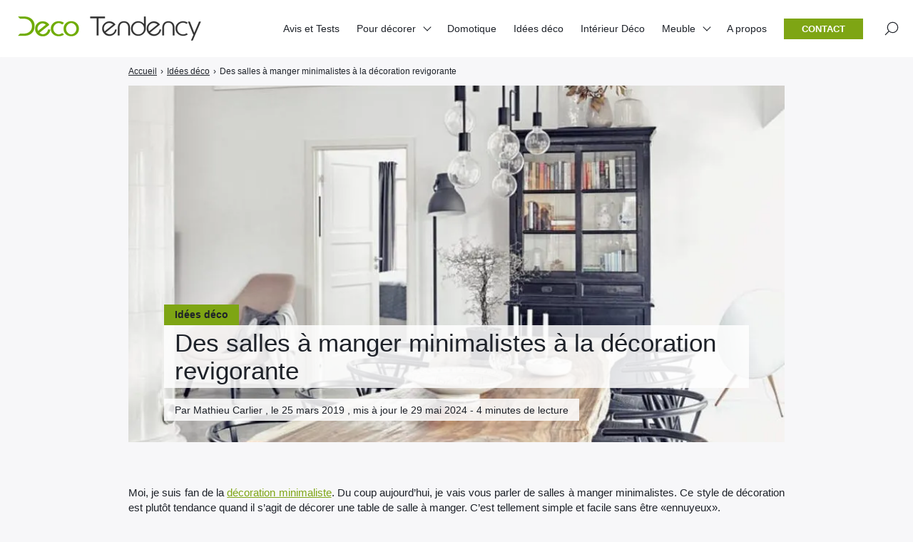

--- FILE ---
content_type: text/html; charset=UTF-8
request_url: https://www.decotendency.com/idee-deco/salles-a-manger-minimalistes-49742
body_size: 44320
content:

<!doctype html>
<html lang="fr-FR">
    <head><meta charset="UTF-8"><script>if(navigator.userAgent.match(/MSIE|Internet Explorer/i)||navigator.userAgent.match(/Trident\/7\..*?rv:11/i)){var href=document.location.href;if(!href.match(/[?&]nowprocket/)){if(href.indexOf("?")==-1){if(href.indexOf("#")==-1){document.location.href=href+"?nowprocket=1"}else{document.location.href=href.replace("#","?nowprocket=1#")}}else{if(href.indexOf("#")==-1){document.location.href=href+"&nowprocket=1"}else{document.location.href=href.replace("#","&nowprocket=1#")}}}}</script><script>(()=>{class RocketLazyLoadScripts{constructor(){this.v="2.0.4",this.userEvents=["keydown","keyup","mousedown","mouseup","mousemove","mouseover","mouseout","touchmove","touchstart","touchend","touchcancel","wheel","click","dblclick","input"],this.attributeEvents=["onblur","onclick","oncontextmenu","ondblclick","onfocus","onmousedown","onmouseenter","onmouseleave","onmousemove","onmouseout","onmouseover","onmouseup","onmousewheel","onscroll","onsubmit"]}async t(){this.i(),this.o(),/iP(ad|hone)/.test(navigator.userAgent)&&this.h(),this.u(),this.l(this),this.m(),this.k(this),this.p(this),this._(),await Promise.all([this.R(),this.L()]),this.lastBreath=Date.now(),this.S(this),this.P(),this.D(),this.O(),this.M(),await this.C(this.delayedScripts.normal),await this.C(this.delayedScripts.defer),await this.C(this.delayedScripts.async),await this.T(),await this.F(),await this.j(),await this.A(),window.dispatchEvent(new Event("rocket-allScriptsLoaded")),this.everythingLoaded=!0,this.lastTouchEnd&&await new Promise(t=>setTimeout(t,500-Date.now()+this.lastTouchEnd)),this.I(),this.H(),this.U(),this.W()}i(){this.CSPIssue=sessionStorage.getItem("rocketCSPIssue"),document.addEventListener("securitypolicyviolation",t=>{this.CSPIssue||"script-src-elem"!==t.violatedDirective||"data"!==t.blockedURI||(this.CSPIssue=!0,sessionStorage.setItem("rocketCSPIssue",!0))},{isRocket:!0})}o(){window.addEventListener("pageshow",t=>{this.persisted=t.persisted,this.realWindowLoadedFired=!0},{isRocket:!0}),window.addEventListener("pagehide",()=>{this.onFirstUserAction=null},{isRocket:!0})}h(){let t;function e(e){t=e}window.addEventListener("touchstart",e,{isRocket:!0}),window.addEventListener("touchend",function i(o){o.changedTouches[0]&&t.changedTouches[0]&&Math.abs(o.changedTouches[0].pageX-t.changedTouches[0].pageX)<10&&Math.abs(o.changedTouches[0].pageY-t.changedTouches[0].pageY)<10&&o.timeStamp-t.timeStamp<200&&(window.removeEventListener("touchstart",e,{isRocket:!0}),window.removeEventListener("touchend",i,{isRocket:!0}),"INPUT"===o.target.tagName&&"text"===o.target.type||(o.target.dispatchEvent(new TouchEvent("touchend",{target:o.target,bubbles:!0})),o.target.dispatchEvent(new MouseEvent("mouseover",{target:o.target,bubbles:!0})),o.target.dispatchEvent(new PointerEvent("click",{target:o.target,bubbles:!0,cancelable:!0,detail:1,clientX:o.changedTouches[0].clientX,clientY:o.changedTouches[0].clientY})),event.preventDefault()))},{isRocket:!0})}q(t){this.userActionTriggered||("mousemove"!==t.type||this.firstMousemoveIgnored?"keyup"===t.type||"mouseover"===t.type||"mouseout"===t.type||(this.userActionTriggered=!0,this.onFirstUserAction&&this.onFirstUserAction()):this.firstMousemoveIgnored=!0),"click"===t.type&&t.preventDefault(),t.stopPropagation(),t.stopImmediatePropagation(),"touchstart"===this.lastEvent&&"touchend"===t.type&&(this.lastTouchEnd=Date.now()),"click"===t.type&&(this.lastTouchEnd=0),this.lastEvent=t.type,t.composedPath&&t.composedPath()[0].getRootNode()instanceof ShadowRoot&&(t.rocketTarget=t.composedPath()[0]),this.savedUserEvents.push(t)}u(){this.savedUserEvents=[],this.userEventHandler=this.q.bind(this),this.userEvents.forEach(t=>window.addEventListener(t,this.userEventHandler,{passive:!1,isRocket:!0})),document.addEventListener("visibilitychange",this.userEventHandler,{isRocket:!0})}U(){this.userEvents.forEach(t=>window.removeEventListener(t,this.userEventHandler,{passive:!1,isRocket:!0})),document.removeEventListener("visibilitychange",this.userEventHandler,{isRocket:!0}),this.savedUserEvents.forEach(t=>{(t.rocketTarget||t.target).dispatchEvent(new window[t.constructor.name](t.type,t))})}m(){const t="return false",e=Array.from(this.attributeEvents,t=>"data-rocket-"+t),i="["+this.attributeEvents.join("],[")+"]",o="[data-rocket-"+this.attributeEvents.join("],[data-rocket-")+"]",s=(e,i,o)=>{o&&o!==t&&(e.setAttribute("data-rocket-"+i,o),e["rocket"+i]=new Function("event",o),e.setAttribute(i,t))};new MutationObserver(t=>{for(const n of t)"attributes"===n.type&&(n.attributeName.startsWith("data-rocket-")||this.everythingLoaded?n.attributeName.startsWith("data-rocket-")&&this.everythingLoaded&&this.N(n.target,n.attributeName.substring(12)):s(n.target,n.attributeName,n.target.getAttribute(n.attributeName))),"childList"===n.type&&n.addedNodes.forEach(t=>{if(t.nodeType===Node.ELEMENT_NODE)if(this.everythingLoaded)for(const i of[t,...t.querySelectorAll(o)])for(const t of i.getAttributeNames())e.includes(t)&&this.N(i,t.substring(12));else for(const e of[t,...t.querySelectorAll(i)])for(const t of e.getAttributeNames())this.attributeEvents.includes(t)&&s(e,t,e.getAttribute(t))})}).observe(document,{subtree:!0,childList:!0,attributeFilter:[...this.attributeEvents,...e]})}I(){this.attributeEvents.forEach(t=>{document.querySelectorAll("[data-rocket-"+t+"]").forEach(e=>{this.N(e,t)})})}N(t,e){const i=t.getAttribute("data-rocket-"+e);i&&(t.setAttribute(e,i),t.removeAttribute("data-rocket-"+e))}k(t){Object.defineProperty(HTMLElement.prototype,"onclick",{get(){return this.rocketonclick||null},set(e){this.rocketonclick=e,this.setAttribute(t.everythingLoaded?"onclick":"data-rocket-onclick","this.rocketonclick(event)")}})}S(t){function e(e,i){let o=e[i];e[i]=null,Object.defineProperty(e,i,{get:()=>o,set(s){t.everythingLoaded?o=s:e["rocket"+i]=o=s}})}e(document,"onreadystatechange"),e(window,"onload"),e(window,"onpageshow");try{Object.defineProperty(document,"readyState",{get:()=>t.rocketReadyState,set(e){t.rocketReadyState=e},configurable:!0}),document.readyState="loading"}catch(t){console.log("WPRocket DJE readyState conflict, bypassing")}}l(t){this.originalAddEventListener=EventTarget.prototype.addEventListener,this.originalRemoveEventListener=EventTarget.prototype.removeEventListener,this.savedEventListeners=[],EventTarget.prototype.addEventListener=function(e,i,o){o&&o.isRocket||!t.B(e,this)&&!t.userEvents.includes(e)||t.B(e,this)&&!t.userActionTriggered||e.startsWith("rocket-")||t.everythingLoaded?t.originalAddEventListener.call(this,e,i,o):(t.savedEventListeners.push({target:this,remove:!1,type:e,func:i,options:o}),"mouseenter"!==e&&"mouseleave"!==e||t.originalAddEventListener.call(this,e,t.savedUserEvents.push,o))},EventTarget.prototype.removeEventListener=function(e,i,o){o&&o.isRocket||!t.B(e,this)&&!t.userEvents.includes(e)||t.B(e,this)&&!t.userActionTriggered||e.startsWith("rocket-")||t.everythingLoaded?t.originalRemoveEventListener.call(this,e,i,o):t.savedEventListeners.push({target:this,remove:!0,type:e,func:i,options:o})}}J(t,e){this.savedEventListeners=this.savedEventListeners.filter(i=>{let o=i.type,s=i.target||window;return e!==o||t!==s||(this.B(o,s)&&(i.type="rocket-"+o),this.$(i),!1)})}H(){EventTarget.prototype.addEventListener=this.originalAddEventListener,EventTarget.prototype.removeEventListener=this.originalRemoveEventListener,this.savedEventListeners.forEach(t=>this.$(t))}$(t){t.remove?this.originalRemoveEventListener.call(t.target,t.type,t.func,t.options):this.originalAddEventListener.call(t.target,t.type,t.func,t.options)}p(t){let e;function i(e){return t.everythingLoaded?e:e.split(" ").map(t=>"load"===t||t.startsWith("load.")?"rocket-jquery-load":t).join(" ")}function o(o){function s(e){const s=o.fn[e];o.fn[e]=o.fn.init.prototype[e]=function(){return this[0]===window&&t.userActionTriggered&&("string"==typeof arguments[0]||arguments[0]instanceof String?arguments[0]=i(arguments[0]):"object"==typeof arguments[0]&&Object.keys(arguments[0]).forEach(t=>{const e=arguments[0][t];delete arguments[0][t],arguments[0][i(t)]=e})),s.apply(this,arguments),this}}if(o&&o.fn&&!t.allJQueries.includes(o)){const e={DOMContentLoaded:[],"rocket-DOMContentLoaded":[]};for(const t in e)document.addEventListener(t,()=>{e[t].forEach(t=>t())},{isRocket:!0});o.fn.ready=o.fn.init.prototype.ready=function(i){function s(){parseInt(o.fn.jquery)>2?setTimeout(()=>i.bind(document)(o)):i.bind(document)(o)}return"function"==typeof i&&(t.realDomReadyFired?!t.userActionTriggered||t.fauxDomReadyFired?s():e["rocket-DOMContentLoaded"].push(s):e.DOMContentLoaded.push(s)),o([])},s("on"),s("one"),s("off"),t.allJQueries.push(o)}e=o}t.allJQueries=[],o(window.jQuery),Object.defineProperty(window,"jQuery",{get:()=>e,set(t){o(t)}})}P(){const t=new Map;document.write=document.writeln=function(e){const i=document.currentScript,o=document.createRange(),s=i.parentElement;let n=t.get(i);void 0===n&&(n=i.nextSibling,t.set(i,n));const c=document.createDocumentFragment();o.setStart(c,0),c.appendChild(o.createContextualFragment(e)),s.insertBefore(c,n)}}async R(){return new Promise(t=>{this.userActionTriggered?t():this.onFirstUserAction=t})}async L(){return new Promise(t=>{document.addEventListener("DOMContentLoaded",()=>{this.realDomReadyFired=!0,t()},{isRocket:!0})})}async j(){return this.realWindowLoadedFired?Promise.resolve():new Promise(t=>{window.addEventListener("load",t,{isRocket:!0})})}M(){this.pendingScripts=[];this.scriptsMutationObserver=new MutationObserver(t=>{for(const e of t)e.addedNodes.forEach(t=>{"SCRIPT"!==t.tagName||t.noModule||t.isWPRocket||this.pendingScripts.push({script:t,promise:new Promise(e=>{const i=()=>{const i=this.pendingScripts.findIndex(e=>e.script===t);i>=0&&this.pendingScripts.splice(i,1),e()};t.addEventListener("load",i,{isRocket:!0}),t.addEventListener("error",i,{isRocket:!0}),setTimeout(i,1e3)})})})}),this.scriptsMutationObserver.observe(document,{childList:!0,subtree:!0})}async F(){await this.X(),this.pendingScripts.length?(await this.pendingScripts[0].promise,await this.F()):this.scriptsMutationObserver.disconnect()}D(){this.delayedScripts={normal:[],async:[],defer:[]},document.querySelectorAll("script[type$=rocketlazyloadscript]").forEach(t=>{t.hasAttribute("data-rocket-src")?t.hasAttribute("async")&&!1!==t.async?this.delayedScripts.async.push(t):t.hasAttribute("defer")&&!1!==t.defer||"module"===t.getAttribute("data-rocket-type")?this.delayedScripts.defer.push(t):this.delayedScripts.normal.push(t):this.delayedScripts.normal.push(t)})}async _(){await this.L();let t=[];document.querySelectorAll("script[type$=rocketlazyloadscript][data-rocket-src]").forEach(e=>{let i=e.getAttribute("data-rocket-src");if(i&&!i.startsWith("data:")){i.startsWith("//")&&(i=location.protocol+i);try{const o=new URL(i).origin;o!==location.origin&&t.push({src:o,crossOrigin:e.crossOrigin||"module"===e.getAttribute("data-rocket-type")})}catch(t){}}}),t=[...new Map(t.map(t=>[JSON.stringify(t),t])).values()],this.Y(t,"preconnect")}async G(t){if(await this.K(),!0!==t.noModule||!("noModule"in HTMLScriptElement.prototype))return new Promise(e=>{let i;function o(){(i||t).setAttribute("data-rocket-status","executed"),e()}try{if(navigator.userAgent.includes("Firefox/")||""===navigator.vendor||this.CSPIssue)i=document.createElement("script"),[...t.attributes].forEach(t=>{let e=t.nodeName;"type"!==e&&("data-rocket-type"===e&&(e="type"),"data-rocket-src"===e&&(e="src"),i.setAttribute(e,t.nodeValue))}),t.text&&(i.text=t.text),t.nonce&&(i.nonce=t.nonce),i.hasAttribute("src")?(i.addEventListener("load",o,{isRocket:!0}),i.addEventListener("error",()=>{i.setAttribute("data-rocket-status","failed-network"),e()},{isRocket:!0}),setTimeout(()=>{i.isConnected||e()},1)):(i.text=t.text,o()),i.isWPRocket=!0,t.parentNode.replaceChild(i,t);else{const i=t.getAttribute("data-rocket-type"),s=t.getAttribute("data-rocket-src");i?(t.type=i,t.removeAttribute("data-rocket-type")):t.removeAttribute("type"),t.addEventListener("load",o,{isRocket:!0}),t.addEventListener("error",i=>{this.CSPIssue&&i.target.src.startsWith("data:")?(console.log("WPRocket: CSP fallback activated"),t.removeAttribute("src"),this.G(t).then(e)):(t.setAttribute("data-rocket-status","failed-network"),e())},{isRocket:!0}),s?(t.fetchPriority="high",t.removeAttribute("data-rocket-src"),t.src=s):t.src="data:text/javascript;base64,"+window.btoa(unescape(encodeURIComponent(t.text)))}}catch(i){t.setAttribute("data-rocket-status","failed-transform"),e()}});t.setAttribute("data-rocket-status","skipped")}async C(t){const e=t.shift();return e?(e.isConnected&&await this.G(e),this.C(t)):Promise.resolve()}O(){this.Y([...this.delayedScripts.normal,...this.delayedScripts.defer,...this.delayedScripts.async],"preload")}Y(t,e){this.trash=this.trash||[];let i=!0;var o=document.createDocumentFragment();t.forEach(t=>{const s=t.getAttribute&&t.getAttribute("data-rocket-src")||t.src;if(s&&!s.startsWith("data:")){const n=document.createElement("link");n.href=s,n.rel=e,"preconnect"!==e&&(n.as="script",n.fetchPriority=i?"high":"low"),t.getAttribute&&"module"===t.getAttribute("data-rocket-type")&&(n.crossOrigin=!0),t.crossOrigin&&(n.crossOrigin=t.crossOrigin),t.integrity&&(n.integrity=t.integrity),t.nonce&&(n.nonce=t.nonce),o.appendChild(n),this.trash.push(n),i=!1}}),document.head.appendChild(o)}W(){this.trash.forEach(t=>t.remove())}async T(){try{document.readyState="interactive"}catch(t){}this.fauxDomReadyFired=!0;try{await this.K(),this.J(document,"readystatechange"),document.dispatchEvent(new Event("rocket-readystatechange")),await this.K(),document.rocketonreadystatechange&&document.rocketonreadystatechange(),await this.K(),this.J(document,"DOMContentLoaded"),document.dispatchEvent(new Event("rocket-DOMContentLoaded")),await this.K(),this.J(window,"DOMContentLoaded"),window.dispatchEvent(new Event("rocket-DOMContentLoaded"))}catch(t){console.error(t)}}async A(){try{document.readyState="complete"}catch(t){}try{await this.K(),this.J(document,"readystatechange"),document.dispatchEvent(new Event("rocket-readystatechange")),await this.K(),document.rocketonreadystatechange&&document.rocketonreadystatechange(),await this.K(),this.J(window,"load"),window.dispatchEvent(new Event("rocket-load")),await this.K(),window.rocketonload&&window.rocketonload(),await this.K(),this.allJQueries.forEach(t=>t(window).trigger("rocket-jquery-load")),await this.K(),this.J(window,"pageshow");const t=new Event("rocket-pageshow");t.persisted=this.persisted,window.dispatchEvent(t),await this.K(),window.rocketonpageshow&&window.rocketonpageshow({persisted:this.persisted})}catch(t){console.error(t)}}async K(){Date.now()-this.lastBreath>45&&(await this.X(),this.lastBreath=Date.now())}async X(){return document.hidden?new Promise(t=>setTimeout(t)):new Promise(t=>requestAnimationFrame(t))}B(t,e){return e===document&&"readystatechange"===t||(e===document&&"DOMContentLoaded"===t||(e===window&&"DOMContentLoaded"===t||(e===window&&"load"===t||e===window&&"pageshow"===t)))}static run(){(new RocketLazyLoadScripts).t()}}RocketLazyLoadScripts.run()})();</script>
        
        <meta name="viewport" content="width=device-width, initial-scale=1.0">
        <meta http-equiv="X-UA-Compatible" content="ie=edge,chrome=1">
        <meta name="format-detection" content="telephone=no">
        <link rel="profile" href="https://gmpg.org/xfn/11">
        <meta name='robots' content='index, follow, max-image-preview:large, max-snippet:-1, max-video-preview:-1' />
<!-- Google tag (gtag.js) consent mode dataLayer added by Site Kit -->
<script id="google_gtagjs-js-consent-mode-data-layer">
window.dataLayer = window.dataLayer || [];function gtag(){dataLayer.push(arguments);}
gtag('consent', 'default', {"ad_personalization":"denied","ad_storage":"denied","ad_user_data":"denied","analytics_storage":"denied","functionality_storage":"denied","security_storage":"denied","personalization_storage":"denied","region":["AT","BE","BG","CH","CY","CZ","DE","DK","EE","ES","FI","FR","GB","GR","HR","HU","IE","IS","IT","LI","LT","LU","LV","MT","NL","NO","PL","PT","RO","SE","SI","SK"],"wait_for_update":500});
window._googlesitekitConsentCategoryMap = {"statistics":["analytics_storage"],"marketing":["ad_storage","ad_user_data","ad_personalization"],"functional":["functionality_storage","security_storage"],"preferences":["personalization_storage"]};
window._googlesitekitConsents = {"ad_personalization":"denied","ad_storage":"denied","ad_user_data":"denied","analytics_storage":"denied","functionality_storage":"denied","security_storage":"denied","personalization_storage":"denied","region":["AT","BE","BG","CH","CY","CZ","DE","DK","EE","ES","FI","FR","GB","GR","HR","HU","IE","IS","IT","LI","LT","LU","LV","MT","NL","NO","PL","PT","RO","SE","SI","SK"],"wait_for_update":500};
</script>
<!-- End Google tag (gtag.js) consent mode dataLayer added by Site Kit -->

	<!-- This site is optimized with the Yoast SEO Premium plugin v26.7 (Yoast SEO v26.7) - https://yoast.com/wordpress/plugins/seo/ -->
	<title>Des salles à manger minimalistes à la décoration revigorante</title>
<style id="wpr-usedcss">img:is([sizes=auto i],[sizes^="auto," i]){contain-intrinsic-size:3000px 1500px}:where(.wp-block-button__link){border-radius:9999px;box-shadow:none;padding:calc(.667em + 2px) calc(1.333em + 2px);text-decoration:none}:root :where(.wp-block-button .wp-block-button__link.is-style-outline),:root :where(.wp-block-button.is-style-outline>.wp-block-button__link){border:2px solid;padding:.667em 1.333em}:root :where(.wp-block-button .wp-block-button__link.is-style-outline:not(.has-text-color)),:root :where(.wp-block-button.is-style-outline>.wp-block-button__link:not(.has-text-color)){color:currentColor}:root :where(.wp-block-button .wp-block-button__link.is-style-outline:not(.has-background)),:root :where(.wp-block-button.is-style-outline>.wp-block-button__link:not(.has-background)){background-color:initial;background-image:none}:where(.wp-block-calendar table:not(.has-background) th){background:#ddd}:where(.wp-block-columns){margin-bottom:1.75em}:where(.wp-block-columns.has-background){padding:1.25em 2.375em}:where(.wp-block-post-comments input[type=submit]){border:none}:where(.wp-block-cover-image:not(.has-text-color)),:where(.wp-block-cover:not(.has-text-color)){color:#fff}:where(.wp-block-cover-image.is-light:not(.has-text-color)),:where(.wp-block-cover.is-light:not(.has-text-color)){color:#000}:root :where(.wp-block-cover h1:not(.has-text-color)),:root :where(.wp-block-cover h2:not(.has-text-color)),:root :where(.wp-block-cover h3:not(.has-text-color)),:root :where(.wp-block-cover h4:not(.has-text-color)),:root :where(.wp-block-cover h5:not(.has-text-color)),:root :where(.wp-block-cover h6:not(.has-text-color)),:root :where(.wp-block-cover p:not(.has-text-color)){color:inherit}:where(.wp-block-file){margin-bottom:1.5em}:where(.wp-block-file__button){border-radius:2em;display:inline-block;padding:.5em 1em}:where(.wp-block-file__button):is(a):active,:where(.wp-block-file__button):is(a):focus,:where(.wp-block-file__button):is(a):hover,:where(.wp-block-file__button):is(a):visited{box-shadow:none;color:#fff;opacity:.85;text-decoration:none}:where(.wp-block-group.wp-block-group-is-layout-constrained){position:relative}:root :where(.wp-block-image.is-style-rounded img,.wp-block-image .is-style-rounded img){border-radius:9999px}:where(.wp-block-latest-comments:not([style*=line-height] .wp-block-latest-comments__comment)){line-height:1.1}:where(.wp-block-latest-comments:not([style*=line-height] .wp-block-latest-comments__comment-excerpt p)){line-height:1.8}:root :where(.wp-block-latest-posts.is-grid){padding:0}:root :where(.wp-block-latest-posts.wp-block-latest-posts__list){padding-left:0}ul{box-sizing:border-box}:root :where(.wp-block-list.has-background){padding:1.25em 2.375em}:where(.wp-block-navigation.has-background .wp-block-navigation-item a:not(.wp-element-button)),:where(.wp-block-navigation.has-background .wp-block-navigation-submenu a:not(.wp-element-button)){padding:.5em 1em}:where(.wp-block-navigation .wp-block-navigation__submenu-container .wp-block-navigation-item a:not(.wp-element-button)),:where(.wp-block-navigation .wp-block-navigation__submenu-container .wp-block-navigation-submenu a:not(.wp-element-button)),:where(.wp-block-navigation .wp-block-navigation__submenu-container .wp-block-navigation-submenu button.wp-block-navigation-item__content),:where(.wp-block-navigation .wp-block-navigation__submenu-container .wp-block-pages-list__item button.wp-block-navigation-item__content){padding:.5em 1em}:root :where(p.has-background){padding:1.25em 2.375em}:where(p.has-text-color:not(.has-link-color)) a{color:inherit}:where(.wp-block-post-comments-form) input:not([type=submit]),:where(.wp-block-post-comments-form) textarea{border:1px solid #949494;font-family:inherit;font-size:1em}:where(.wp-block-post-comments-form) input:where(:not([type=submit]):not([type=checkbox])),:where(.wp-block-post-comments-form) textarea{padding:calc(.667em + 2px)}:where(.wp-block-post-excerpt){box-sizing:border-box;margin-bottom:var(--wp--style--block-gap);margin-top:var(--wp--style--block-gap)}:where(.wp-block-preformatted.has-background){padding:1.25em 2.375em}:where(.wp-block-search__button){border:1px solid #ccc;padding:6px 10px}:where(.wp-block-search__input){font-family:inherit;font-size:inherit;font-style:inherit;font-weight:inherit;letter-spacing:inherit;line-height:inherit;text-transform:inherit}:where(.wp-block-search__button-inside .wp-block-search__inside-wrapper){border:1px solid #949494;box-sizing:border-box;padding:4px}:where(.wp-block-search__button-inside .wp-block-search__inside-wrapper) .wp-block-search__input{border:none;border-radius:0;padding:0 4px}:where(.wp-block-search__button-inside .wp-block-search__inside-wrapper) .wp-block-search__input:focus{outline:0}:where(.wp-block-search__button-inside .wp-block-search__inside-wrapper) :where(.wp-block-search__button){padding:4px 8px}:root :where(.wp-block-separator.is-style-dots){height:auto;line-height:1;text-align:center}:root :where(.wp-block-separator.is-style-dots):before{color:currentColor;content:"···";font-family:serif;font-size:1.5em;letter-spacing:2em;padding-left:2em}:root :where(.wp-block-site-logo.is-style-rounded){border-radius:9999px}:where(.wp-block-social-links:not(.is-style-logos-only)) .wp-social-link{background-color:#f0f0f0;color:#444}:where(.wp-block-social-links:not(.is-style-logos-only)) .wp-social-link-amazon{background-color:#f90;color:#fff}:where(.wp-block-social-links:not(.is-style-logos-only)) .wp-social-link-bandcamp{background-color:#1ea0c3;color:#fff}:where(.wp-block-social-links:not(.is-style-logos-only)) .wp-social-link-behance{background-color:#0757fe;color:#fff}:where(.wp-block-social-links:not(.is-style-logos-only)) .wp-social-link-bluesky{background-color:#0a7aff;color:#fff}:where(.wp-block-social-links:not(.is-style-logos-only)) .wp-social-link-codepen{background-color:#1e1f26;color:#fff}:where(.wp-block-social-links:not(.is-style-logos-only)) .wp-social-link-deviantart{background-color:#02e49b;color:#fff}:where(.wp-block-social-links:not(.is-style-logos-only)) .wp-social-link-discord{background-color:#5865f2;color:#fff}:where(.wp-block-social-links:not(.is-style-logos-only)) .wp-social-link-dribbble{background-color:#e94c89;color:#fff}:where(.wp-block-social-links:not(.is-style-logos-only)) .wp-social-link-dropbox{background-color:#4280ff;color:#fff}:where(.wp-block-social-links:not(.is-style-logos-only)) .wp-social-link-etsy{background-color:#f45800;color:#fff}:where(.wp-block-social-links:not(.is-style-logos-only)) .wp-social-link-facebook{background-color:#0866ff;color:#fff}:where(.wp-block-social-links:not(.is-style-logos-only)) .wp-social-link-fivehundredpx{background-color:#000;color:#fff}:where(.wp-block-social-links:not(.is-style-logos-only)) .wp-social-link-flickr{background-color:#0461dd;color:#fff}:where(.wp-block-social-links:not(.is-style-logos-only)) .wp-social-link-foursquare{background-color:#e65678;color:#fff}:where(.wp-block-social-links:not(.is-style-logos-only)) .wp-social-link-github{background-color:#24292d;color:#fff}:where(.wp-block-social-links:not(.is-style-logos-only)) .wp-social-link-goodreads{background-color:#eceadd;color:#382110}:where(.wp-block-social-links:not(.is-style-logos-only)) .wp-social-link-google{background-color:#ea4434;color:#fff}:where(.wp-block-social-links:not(.is-style-logos-only)) .wp-social-link-gravatar{background-color:#1d4fc4;color:#fff}:where(.wp-block-social-links:not(.is-style-logos-only)) .wp-social-link-instagram{background-color:#f00075;color:#fff}:where(.wp-block-social-links:not(.is-style-logos-only)) .wp-social-link-lastfm{background-color:#e21b24;color:#fff}:where(.wp-block-social-links:not(.is-style-logos-only)) .wp-social-link-linkedin{background-color:#0d66c2;color:#fff}:where(.wp-block-social-links:not(.is-style-logos-only)) .wp-social-link-mastodon{background-color:#3288d4;color:#fff}:where(.wp-block-social-links:not(.is-style-logos-only)) .wp-social-link-medium{background-color:#000;color:#fff}:where(.wp-block-social-links:not(.is-style-logos-only)) .wp-social-link-meetup{background-color:#f6405f;color:#fff}:where(.wp-block-social-links:not(.is-style-logos-only)) .wp-social-link-patreon{background-color:#000;color:#fff}:where(.wp-block-social-links:not(.is-style-logos-only)) .wp-social-link-pinterest{background-color:#e60122;color:#fff}:where(.wp-block-social-links:not(.is-style-logos-only)) .wp-social-link-pocket{background-color:#ef4155;color:#fff}:where(.wp-block-social-links:not(.is-style-logos-only)) .wp-social-link-reddit{background-color:#ff4500;color:#fff}:where(.wp-block-social-links:not(.is-style-logos-only)) .wp-social-link-skype{background-color:#0478d7;color:#fff}:where(.wp-block-social-links:not(.is-style-logos-only)) .wp-social-link-snapchat{background-color:#fefc00;color:#fff;stroke:#000}:where(.wp-block-social-links:not(.is-style-logos-only)) .wp-social-link-soundcloud{background-color:#ff5600;color:#fff}:where(.wp-block-social-links:not(.is-style-logos-only)) .wp-social-link-spotify{background-color:#1bd760;color:#fff}:where(.wp-block-social-links:not(.is-style-logos-only)) .wp-social-link-telegram{background-color:#2aabee;color:#fff}:where(.wp-block-social-links:not(.is-style-logos-only)) .wp-social-link-threads{background-color:#000;color:#fff}:where(.wp-block-social-links:not(.is-style-logos-only)) .wp-social-link-tiktok{background-color:#000;color:#fff}:where(.wp-block-social-links:not(.is-style-logos-only)) .wp-social-link-tumblr{background-color:#011835;color:#fff}:where(.wp-block-social-links:not(.is-style-logos-only)) .wp-social-link-twitch{background-color:#6440a4;color:#fff}:where(.wp-block-social-links:not(.is-style-logos-only)) .wp-social-link-twitter{background-color:#1da1f2;color:#fff}:where(.wp-block-social-links:not(.is-style-logos-only)) .wp-social-link-vimeo{background-color:#1eb7ea;color:#fff}:where(.wp-block-social-links:not(.is-style-logos-only)) .wp-social-link-vk{background-color:#4680c2;color:#fff}:where(.wp-block-social-links:not(.is-style-logos-only)) .wp-social-link-wordpress{background-color:#3499cd;color:#fff}:where(.wp-block-social-links:not(.is-style-logos-only)) .wp-social-link-whatsapp{background-color:#25d366;color:#fff}:where(.wp-block-social-links:not(.is-style-logos-only)) .wp-social-link-x{background-color:#000;color:#fff}:where(.wp-block-social-links:not(.is-style-logos-only)) .wp-social-link-yelp{background-color:#d32422;color:#fff}:where(.wp-block-social-links:not(.is-style-logos-only)) .wp-social-link-youtube{background-color:red;color:#fff}:where(.wp-block-social-links.is-style-logos-only) .wp-social-link{background:0 0}:where(.wp-block-social-links.is-style-logos-only) .wp-social-link svg{height:1.25em;width:1.25em}:where(.wp-block-social-links.is-style-logos-only) .wp-social-link-amazon{color:#f90}:where(.wp-block-social-links.is-style-logos-only) .wp-social-link-bandcamp{color:#1ea0c3}:where(.wp-block-social-links.is-style-logos-only) .wp-social-link-behance{color:#0757fe}:where(.wp-block-social-links.is-style-logos-only) .wp-social-link-bluesky{color:#0a7aff}:where(.wp-block-social-links.is-style-logos-only) .wp-social-link-codepen{color:#1e1f26}:where(.wp-block-social-links.is-style-logos-only) .wp-social-link-deviantart{color:#02e49b}:where(.wp-block-social-links.is-style-logos-only) .wp-social-link-discord{color:#5865f2}:where(.wp-block-social-links.is-style-logos-only) .wp-social-link-dribbble{color:#e94c89}:where(.wp-block-social-links.is-style-logos-only) .wp-social-link-dropbox{color:#4280ff}:where(.wp-block-social-links.is-style-logos-only) .wp-social-link-etsy{color:#f45800}:where(.wp-block-social-links.is-style-logos-only) .wp-social-link-facebook{color:#0866ff}:where(.wp-block-social-links.is-style-logos-only) .wp-social-link-fivehundredpx{color:#000}:where(.wp-block-social-links.is-style-logos-only) .wp-social-link-flickr{color:#0461dd}:where(.wp-block-social-links.is-style-logos-only) .wp-social-link-foursquare{color:#e65678}:where(.wp-block-social-links.is-style-logos-only) .wp-social-link-github{color:#24292d}:where(.wp-block-social-links.is-style-logos-only) .wp-social-link-goodreads{color:#382110}:where(.wp-block-social-links.is-style-logos-only) .wp-social-link-google{color:#ea4434}:where(.wp-block-social-links.is-style-logos-only) .wp-social-link-gravatar{color:#1d4fc4}:where(.wp-block-social-links.is-style-logos-only) .wp-social-link-instagram{color:#f00075}:where(.wp-block-social-links.is-style-logos-only) .wp-social-link-lastfm{color:#e21b24}:where(.wp-block-social-links.is-style-logos-only) .wp-social-link-linkedin{color:#0d66c2}:where(.wp-block-social-links.is-style-logos-only) .wp-social-link-mastodon{color:#3288d4}:where(.wp-block-social-links.is-style-logos-only) .wp-social-link-medium{color:#000}:where(.wp-block-social-links.is-style-logos-only) .wp-social-link-meetup{color:#f6405f}:where(.wp-block-social-links.is-style-logos-only) .wp-social-link-patreon{color:#000}:where(.wp-block-social-links.is-style-logos-only) .wp-social-link-pinterest{color:#e60122}:where(.wp-block-social-links.is-style-logos-only) .wp-social-link-pocket{color:#ef4155}:where(.wp-block-social-links.is-style-logos-only) .wp-social-link-reddit{color:#ff4500}:where(.wp-block-social-links.is-style-logos-only) .wp-social-link-skype{color:#0478d7}:where(.wp-block-social-links.is-style-logos-only) .wp-social-link-snapchat{color:#fff;stroke:#000}:where(.wp-block-social-links.is-style-logos-only) .wp-social-link-soundcloud{color:#ff5600}:where(.wp-block-social-links.is-style-logos-only) .wp-social-link-spotify{color:#1bd760}:where(.wp-block-social-links.is-style-logos-only) .wp-social-link-telegram{color:#2aabee}:where(.wp-block-social-links.is-style-logos-only) .wp-social-link-threads{color:#000}:where(.wp-block-social-links.is-style-logos-only) .wp-social-link-tiktok{color:#000}:where(.wp-block-social-links.is-style-logos-only) .wp-social-link-tumblr{color:#011835}:where(.wp-block-social-links.is-style-logos-only) .wp-social-link-twitch{color:#6440a4}:where(.wp-block-social-links.is-style-logos-only) .wp-social-link-twitter{color:#1da1f2}:where(.wp-block-social-links.is-style-logos-only) .wp-social-link-vimeo{color:#1eb7ea}:where(.wp-block-social-links.is-style-logos-only) .wp-social-link-vk{color:#4680c2}:where(.wp-block-social-links.is-style-logos-only) .wp-social-link-whatsapp{color:#25d366}:where(.wp-block-social-links.is-style-logos-only) .wp-social-link-wordpress{color:#3499cd}:where(.wp-block-social-links.is-style-logos-only) .wp-social-link-x{color:#000}:where(.wp-block-social-links.is-style-logos-only) .wp-social-link-yelp{color:#d32422}:where(.wp-block-social-links.is-style-logos-only) .wp-social-link-youtube{color:red}:root :where(.wp-block-social-links .wp-social-link a){padding:.25em}:root :where(.wp-block-social-links.is-style-logos-only .wp-social-link a){padding:0}:root :where(.wp-block-social-links.is-style-pill-shape .wp-social-link a){padding-left:.6666666667em;padding-right:.6666666667em}:root :where(.wp-block-tag-cloud.is-style-outline){display:flex;flex-wrap:wrap;gap:1ch}:root :where(.wp-block-tag-cloud.is-style-outline a){border:1px solid;font-size:unset!important;margin-right:0;padding:1ch 2ch;text-decoration:none!important}:root :where(.wp-block-table-of-contents){box-sizing:border-box}:where(.wp-block-term-description){box-sizing:border-box;margin-bottom:var(--wp--style--block-gap);margin-top:var(--wp--style--block-gap)}:where(pre.wp-block-verse){font-family:inherit}:root{--wp--preset--font-size--normal:16px;--wp--preset--font-size--huge:42px}.aligncenter{clear:both}.screen-reader-text{border:0;clip-path:inset(50%);height:1px;margin:-1px;overflow:hidden;padding:0;position:absolute;width:1px;word-wrap:normal!important}.screen-reader-text:focus{background-color:#ddd;clip-path:none;color:#444;display:block;font-size:1em;height:auto;left:5px;line-height:normal;padding:15px 23px 14px;text-decoration:none;top:5px;width:auto;z-index:100000}html :where(.has-border-color){border-style:solid}html :where([style*=border-top-color]){border-top-style:solid}html :where([style*=border-right-color]){border-right-style:solid}html :where([style*=border-bottom-color]){border-bottom-style:solid}html :where([style*=border-left-color]){border-left-style:solid}html :where([style*=border-width]){border-style:solid}html :where([style*=border-top-width]){border-top-style:solid}html :where([style*=border-right-width]){border-right-style:solid}html :where([style*=border-bottom-width]){border-bottom-style:solid}html :where([style*=border-left-width]){border-left-style:solid}html :where(img[class*=wp-image-]){height:auto;max-width:100%}:where(figure){margin:0 0 1em}html :where(.is-position-sticky){--wp-admin--admin-bar--position-offset:var(--wp-admin--admin-bar--height,0px)}@media screen and (max-width:600px){html :where(.is-position-sticky){--wp-admin--admin-bar--position-offset:0px}}.wp-video{max-width:100%;height:auto}.wp-video-shortcode video,video.wp-video-shortcode{max-width:100%;display:inline-block}:root{--wp--preset--aspect-ratio--square:1;--wp--preset--aspect-ratio--4-3:4/3;--wp--preset--aspect-ratio--3-4:3/4;--wp--preset--aspect-ratio--3-2:3/2;--wp--preset--aspect-ratio--2-3:2/3;--wp--preset--aspect-ratio--16-9:16/9;--wp--preset--aspect-ratio--9-16:9/16;--wp--preset--color--black:#000000;--wp--preset--color--cyan-bluish-gray:#abb8c3;--wp--preset--color--white:#ffffff;--wp--preset--color--pale-pink:#f78da7;--wp--preset--color--vivid-red:#cf2e2e;--wp--preset--color--luminous-vivid-orange:#ff6900;--wp--preset--color--luminous-vivid-amber:#fcb900;--wp--preset--color--light-green-cyan:#7bdcb5;--wp--preset--color--vivid-green-cyan:#00d084;--wp--preset--color--pale-cyan-blue:#8ed1fc;--wp--preset--color--vivid-cyan-blue:#0693e3;--wp--preset--color--vivid-purple:#9b51e0;--wp--preset--gradient--vivid-cyan-blue-to-vivid-purple:linear-gradient(135deg,rgba(6, 147, 227, 1) 0%,rgb(155, 81, 224) 100%);--wp--preset--gradient--light-green-cyan-to-vivid-green-cyan:linear-gradient(135deg,rgb(122, 220, 180) 0%,rgb(0, 208, 130) 100%);--wp--preset--gradient--luminous-vivid-amber-to-luminous-vivid-orange:linear-gradient(135deg,rgba(252, 185, 0, 1) 0%,rgba(255, 105, 0, 1) 100%);--wp--preset--gradient--luminous-vivid-orange-to-vivid-red:linear-gradient(135deg,rgba(255, 105, 0, 1) 0%,rgb(207, 46, 46) 100%);--wp--preset--gradient--very-light-gray-to-cyan-bluish-gray:linear-gradient(135deg,rgb(238, 238, 238) 0%,rgb(169, 184, 195) 100%);--wp--preset--gradient--cool-to-warm-spectrum:linear-gradient(135deg,rgb(74, 234, 220) 0%,rgb(151, 120, 209) 20%,rgb(207, 42, 186) 40%,rgb(238, 44, 130) 60%,rgb(251, 105, 98) 80%,rgb(254, 248, 76) 100%);--wp--preset--gradient--blush-light-purple:linear-gradient(135deg,rgb(255, 206, 236) 0%,rgb(152, 150, 240) 100%);--wp--preset--gradient--blush-bordeaux:linear-gradient(135deg,rgb(254, 205, 165) 0%,rgb(254, 45, 45) 50%,rgb(107, 0, 62) 100%);--wp--preset--gradient--luminous-dusk:linear-gradient(135deg,rgb(255, 203, 112) 0%,rgb(199, 81, 192) 50%,rgb(65, 88, 208) 100%);--wp--preset--gradient--pale-ocean:linear-gradient(135deg,rgb(255, 245, 203) 0%,rgb(182, 227, 212) 50%,rgb(51, 167, 181) 100%);--wp--preset--gradient--electric-grass:linear-gradient(135deg,rgb(202, 248, 128) 0%,rgb(113, 206, 126) 100%);--wp--preset--gradient--midnight:linear-gradient(135deg,rgb(2, 3, 129) 0%,rgb(40, 116, 252) 100%);--wp--preset--font-size--small:13px;--wp--preset--font-size--medium:20px;--wp--preset--font-size--large:36px;--wp--preset--font-size--x-large:42px;--wp--preset--spacing--20:0.44rem;--wp--preset--spacing--30:0.67rem;--wp--preset--spacing--40:1rem;--wp--preset--spacing--50:1.5rem;--wp--preset--spacing--60:2.25rem;--wp--preset--spacing--70:3.38rem;--wp--preset--spacing--80:5.06rem;--wp--preset--shadow--natural:6px 6px 9px rgba(0, 0, 0, .2);--wp--preset--shadow--deep:12px 12px 50px rgba(0, 0, 0, .4);--wp--preset--shadow--sharp:6px 6px 0px rgba(0, 0, 0, .2);--wp--preset--shadow--outlined:6px 6px 0px -3px rgba(255, 255, 255, 1),6px 6px rgba(0, 0, 0, 1);--wp--preset--shadow--crisp:6px 6px 0px rgba(0, 0, 0, 1)}:where(.is-layout-flex){gap:.5em}:where(.is-layout-grid){gap:.5em}:where(.wp-block-post-template.is-layout-flex){gap:1.25em}:where(.wp-block-post-template.is-layout-grid){gap:1.25em}:where(.wp-block-columns.is-layout-flex){gap:2em}:where(.wp-block-columns.is-layout-grid){gap:2em}:root :where(.wp-block-pullquote){font-size:1.5em;line-height:1.6}.cmplz-blocked-content-notice{display:none}.cmplz-optin .cmplz-blocked-content-container .cmplz-blocked-content-notice,.cmplz-optin .cmplz-wp-video .cmplz-blocked-content-notice{display:block}.cmplz-blocked-content-container,.cmplz-wp-video{animation-name:cmplz-fadein;animation-duration:.6s;background:#fff;border:0;border-radius:3px;box-shadow:0 0 1px 0 rgba(0,0,0,.5),0 1px 10px 0 rgba(0,0,0,.15);display:flex;justify-content:center;align-items:center;background-repeat:no-repeat!important;background-size:cover!important;height:inherit;position:relative}.cmplz-blocked-content-container iframe,.cmplz-wp-video iframe{visibility:hidden;max-height:100%;border:0!important}.cmplz-blocked-content-container .cmplz-blocked-content-notice,.cmplz-wp-video .cmplz-blocked-content-notice{white-space:normal;text-transform:initial;position:absolute!important;width:100%;top:50%;left:50%;transform:translate(-50%,-50%);max-width:300px;font-size:14px;padding:10px;background-color:rgba(0,0,0,.5);color:#fff;text-align:center;z-index:98;line-height:23px}.cmplz-blocked-content-container .cmplz-blocked-content-notice .cmplz-links,.cmplz-wp-video .cmplz-blocked-content-notice .cmplz-links{display:block;margin-bottom:10px}.cmplz-blocked-content-container .cmplz-blocked-content-notice .cmplz-links a,.cmplz-wp-video .cmplz-blocked-content-notice .cmplz-links a{color:#fff}.cmplz-blocked-content-container div div{display:none}.cmplz-wp-video .cmplz-placeholder-element{width:100%;height:inherit}@keyframes cmplz-fadein{from{opacity:0}to{opacity:1}}.tns-outer{padding:0!important}.tns-outer [hidden]{display:none!important}.tns-outer [aria-controls],.tns-outer [data-action]{cursor:pointer}.tns-slider{-webkit-transition:none;-moz-transition:none;transition:all 0s}.tns-slider>.tns-item{-webkit-box-sizing:border-box;-moz-box-sizing:border-box;box-sizing:border-box}.tns-horizontal.tns-subpixel{white-space:nowrap}.tns-horizontal.tns-subpixel>.tns-item{display:inline-block;vertical-align:top;white-space:normal}.tns-horizontal.tns-no-subpixel:after{content:'';display:table;clear:both}.tns-horizontal.tns-no-subpixel>.tns-item{float:left}.tns-horizontal.tns-carousel.tns-no-subpixel>.tns-item{margin-right:-100%}.tns-no-calc{position:relative;left:0}.tns-gallery{position:relative;left:0;min-height:1px}.tns-gallery>.tns-item{position:absolute;left:-100%;-webkit-transition:transform,opacity;-moz-transition:transform,opacity;transition:transform 0s,opacity 0s}.tns-gallery>.tns-slide-active{position:relative;left:auto!important}.tns-gallery>.tns-moving{-webkit-transition:.25s;-moz-transition:.25s;transition:all .25s}.tns-autowidth{display:inline-block}.tns-lazy-img{-webkit-transition:opacity .6s;-moz-transition:opacity .6s;transition:opacity .6s;opacity:.6}.tns-lazy-img.tns-complete{opacity:1}.tns-ah{-webkit-transition:height;-moz-transition:height;transition:height 0s}.tns-ovh{overflow:hidden}.tns-visually-hidden{position:absolute;left:-10000em}.tns-transparent{opacity:0;visibility:hidden}.tns-fadeIn{opacity:1;z-index:0}.tns-fadeOut,.tns-normal{opacity:0;z-index:-1}.tns-vpfix{white-space:nowrap}.tns-vpfix>div,.tns-vpfix>li{display:inline-block}.tns-t-subp2{margin:0 auto;width:310px;position:relative;height:10px;overflow:hidden}.tns-t-ct{width:2333.3333333%;width:-webkit-calc(100% * 70 / 3);width:-moz-calc(100% * 70 / 3);width:calc(100% * 70 / 3);position:absolute;right:0}.tns-t-ct:after{content:'';display:table;clear:both}.tns-t-ct>div{width:1.4285714%;width:-webkit-calc(100% / 70);width:-moz-calc(100% / 70);width:calc(100% / 70);height:10px;float:left}[class*=gridlex-],[class~=gridlex]{box-sizing:border-box;display:flex;flex-flow:row wrap;margin:0 -20px}[class*=gcol-],[class~=gcol]{box-sizing:border-box;padding:0 20px 1rem;max-width:100%}[class~=gcol]{flex:1 1 0%}[class*=gcol-]{flex:none}[class*=gridlex-][class*=gcol-],[class*=gridlex-][class~=gcol],[class~=gridlex][class*=gcol-],[class~=gridlex][class~=gcol]{margin:0;padding:0}[class*=gridlex-][class*="-center"]{justify-content:center}[class*=gridlex-][class*="-right"]{justify-content:flex-end;align-self:flex-end;margin-left:auto}[class*=gridlex-][class*="-top"]{align-items:flex-start}[class*=gridlex-][class*="-middle"]{align-items:center}[class*=gridlex-][class*="-bottom"]{align-items:flex-end}[class*=gridlex-][class*="-column"]{flex-direction:column}[class*=gridlex-][class*="-column"]>[class*=gcol-]{flex-basis:auto}[class*=gridlex-][class*="-noBottom"]>[class*=gcol-],[class*=gridlex-][class*="-noBottom"]>[class~=gcol]{padding-bottom:0}[class*=gcol-][class*="-top"]{align-self:flex-start}[class*=gcol-][class*="-middle"]{align-self:center}[class*=gcol-][class*="-bottom"]{align-self:flex-end}@media (max-width:1024px){[class*="_md-1"]>[class*=gcol-],[class*="_md-1"]>[class~=gcol]{flex-basis:100%;max-width:100%}[class*="_md-10"]>[class*=gcol-],[class*="_md-10"]>[class~=gcol]{flex-basis:10%;max-width:10%}}@media (max-width:800px){[class*="_sm-1"]>[class*=gcol-],[class*="_sm-1"]>[class~=gcol]{flex-basis:100%;max-width:100%}[class*="_sm-12"]>[class*=gcol-],[class*="_sm-12"]>[class~=gcol]{flex-basis:8.33333%;max-width:8.33333%}}[class*=gridlex-]>[class*=gcol-1],[class~=gridlex]>[class*=gcol-1]{flex-basis:8.33333%;max-width:8.33333%}[class*=gridlex-]>[class*=gcol-8],[class~=gridlex]>[class*=gcol-8]{flex-basis:66.66667%;max-width:66.66667%}[class*=gridlex-]>[class*=gcol-9],[class~=gridlex]>[class*=gcol-9]{flex-basis:75%;max-width:75%}[class*=gridlex-]>[class*=gcol-12],[class~=gridlex]>[class*=gcol-12]{flex-basis:100%;max-width:100%}@media (max-width:1024px){[class*=gridlex-]>[class*="_md-1"],[class~=gridlex]>[class*="_md-1"]{flex-basis:8.33333%;max-width:8.33333%}[class*=gridlex-]>[class*="_md-10"],[class~=gridlex]>[class*="_md-10"]{flex-basis:83.33333%;max-width:83.33333%}}@media (max-width:800px){[class*=gridlex-]>[class*="_sm-1"],[class~=gridlex]>[class*="_sm-1"]{flex-basis:8.33333%;max-width:8.33333%}[class*=gridlex-]>[class*="_sm-12"],[class~=gridlex]>[class*="_sm-12"]{flex-basis:100%;max-width:100%}}*{margin:0;padding:0;outline:0;box-sizing:border-box}body{overflow-x:hidden;width:100%;min-height:100vh;display:flex;flex-direction:column}body>header{order:1}body>main{order:2}body>footer{order:3}main{width:100%;height:auto;display:flex;flex-direction:column}.container{margin:0 auto;padding:0 20px;max-width:1280px}img,video{max-width:100%;display:block}video{width:100%;height:auto}hr{margin:20px 0;border-style:solid}.tns-controls{text-align:right;margin-bottom:10px}.tns-controls button{background-color:transparent}.tns-controls button[data-controls=prev] svg{transform:rotate(180deg)}.tns-controls button svg{width:20px;height:20px}body{font-size:1rem;font-weight:400;line-height:1.42;-webkit-font-smoothing:antialiased;-moz-osx-font-smoothing:blackscale}@media (min-width:801px) and (max-width:1024px){body{font-size:.875rem}}@media (min-width:576px) and (max-width:800px){.container{padding:0 40px}body{font-size:.875rem}}.h2,.h3,h1,h2{margin:0}.h2:last-child,.h3:last-child,h1:last-child,h2:last-child{margin-bottom:0}.h2.bold,.h3.bold,h1.bold,h2.bold{font-weight:700}h1{margin-bottom:30px;font-size:2.3125rem;font-weight:400;line-height:1.11}.h2,h2{margin-bottom:20px;font-size:1.6875rem;font-weight:400;line-height:1.16}.h3{margin-bottom:18px;font-size:1.375rem;font-weight:400;line-height:1.4}p{margin:0 0 20px;max-width:100%;word-break:break-word}p:last-child{margin-bottom:0}p.small{font-size:.75rem;font-weight:500}.bold{font-weight:700}ul{margin:0 0 20px 20px;list-style-position:outside}ul:last-child{margin-bottom:0}ul li{margin-bottom:5px}ul li:last-child{margin-bottom:0}ul li ul{margin:5px 0 0 20px}dl{margin:0 0 20px}dl:last-child{margin-bottom:0}dl dt{display:block;text-decoration:underline}dl dd{display:block}.link,a{text-decoration:underline;cursor:pointer}p a{line-height:1}.aligncenter,div.aligncenter{margin:20px auto;display:block}.aligncenter>img,div.aligncenter>img{margin:20px auto;display:block}a img.aligncenter{margin-right:auto;margin-left:auto;display:block}.screen-reader-text{position:absolute!important;margin:-1px;padding:0;width:1px;height:1px;overflow:hidden;border:0;clip:rect(1px,1px,1px,1px);-webkit-clip-path:inset(50%);clip-path:inset(50%);word-wrap:normal!important}.screen-reader-text:focus{z-index:100000;top:5px;left:5px;padding:15px 25px;width:auto;height:auto;display:block;clip:auto!important;-webkit-clip-path:none;clip-path:none;font-size:10px;line-height:normal;text-decoration:none}button{-webkit-appearance:none;cursor:pointer;border:none}.button{cursor:pointer;position:relative;z-index:0;padding:15px 40px;display:inline-block;font-size:15px;font-weight:400;line-height:1;text-decoration:none;text-transform:uppercase;transition:background-color .3s cubic-bezier(.55, 0, .1, 1)}.button:hover{transition:background-color .3s cubic-bezier(.55, 0, .1, 1)}.button.small{padding:8px 25px!important;font-size:13px!important}@media (min-width:801px) and (max-width:1024px){.button{font-size:14px}.button.small{font-size:12px!important}}.button.small::before{height:calc(100% - 1px)!important}.button.small:hover::before{height:0!important}#back-to-top{position:fixed;z-index:15;right:50px;bottom:50px;width:40px;height:40px;background-color:#000;opacity:0;pointer-events:none;transition:opacity .3s cubic-bezier(.55, 0, .1, 1)}@media (min-width:801px) and (max-width:1024px){#back-to-top{right:20px;width:30px;height:30px}}@media (min-width:576px) and (max-width:800px){.button{font-size:14px}.button.small{font-size:12px!important}.button.small{font-size:11px!important}#back-to-top{right:40px;width:30px;height:30px}}#back-to-top.visible{opacity:1;pointer-events:auto;transition:opacity .3s cubic-bezier(.55, 0, .1, 1)}#back-to-top svg{width:100%;height:auto}#back-to-top svg path{fill:#fff}label{display:block;width:100%}input:not([type=checkbox]):not([type=file]):not([type=radio]):not([type=reset]):not([type=submit]),textarea{-webkit-appearance:none;padding:0 20px;width:100%;height:40px;border:none;font-family:sans-serif;font-size:16px;line-height:1.5625}textarea{padding:20px;height:auto;resize:none}button[type=submit],input[type=reset],input[type=submit]{cursor:pointer;position:relative;padding:0 40px;height:40px;border:none;font-size:14px;font-weight:400;line-height:1;text-decoration:none;text-transform:uppercase;transition:background-color .3s cubic-bezier(.55, 0, .1, 1)}button[type=submit]:hover,input[type=reset]:hover,input[type=submit]:hover{transition:background-color .3s cubic-bezier(.55, 0, .1, 1)}button[type=submit]{padding:0 20px}form[role=search]{display:flex;align-items:center;justify-content:space-between}form[role=search] input[type=submit]{padding:0 20px;border-left:none;font-size:12px}.is_sticky #header{position:fixed}.is_sticky #header #scroll-indicator{position:absolute;top:inherit;bottom:-3px}.is_sticky main{margin-top:80px}#header{width:100%;z-index:100}#header #scroll-indicator{position:fixed;top:0;width:100%;height:3px}#header #scroll-indicator .progress{width:0%;height:100%;transition:width .3s cubic-bezier(.55, 0, .1, 1)}#header .site-navigation .inner{display:flex;flex-direction:row;align-items:center;justify-content:space-between;width:100%;height:80px;transition:height .3s cubic-bezier(.55, 0, .1, 1)}#header .site-navigation .inner .brand{display:flex;align-items:center;justify-content:center;width:auto;height:100%;font-size:20px;text-decoration:none}#header .site-navigation .inner .brand a,#header .site-navigation .inner .brand span{display:inline-flex;align-items:center;justify-content:center;width:100%;height:100%;font-size:20px;text-decoration:none}#header .site-navigation .inner .brand a picture,#header .site-navigation .inner .brand span picture{width:inherit;height:inherit}#header .site-navigation .inner .brand a img,#header .site-navigation .inner .brand span img{width:auto;height:auto;max-width:100%;max-height:100%}#header .site-navigation .inner .opener{background-color:transparent;position:relative;display:flex;align-items:center;justify-content:center;width:30px;height:30px}@media (min-width:1025px){#header .site-navigation .inner .opener{display:none}}#header .site-navigation .inner .opener:hover{cursor:pointer}#header .site-navigation .inner .opener span{position:absolute;-webkit-user-select:none;-moz-user-select:none;user-select:none}#header .site-navigation .inner .opener span,#header .site-navigation .inner .opener span::after,#header .site-navigation .inner .opener span::before{display:block;width:25px;height:2px;outline:transparent solid 1px;transition-property:background-color,transform;transition-duration:.3s}#header .site-navigation .inner .opener span::after,#header .site-navigation .inner .opener span::before{position:absolute;content:""}#header .site-navigation .inner .opener span::before{top:-9px}#header .site-navigation .inner .opener span::after{top:9px}#header .site-navigation .inner .opener.active span{background-color:transparent}#header .site-navigation .inner .opener.active span::before{transform:translateY(9px) rotate(45deg)}#header .site-navigation .inner .opener.active span::after{transform:translateY(-9px) rotate(-45deg)}#header .site-navigation .inner .menu{display:flex;flex-direction:row}@media (min-width:1025px){#header .site-navigation .inner .menu{align-items:center;justify-content:flex-end;width:auto;height:100%}#header .site-navigation .inner .menu .icons{height:100%}}@media (max-width:1024px){.is_sticky main{margin-top:50px}#header .site-navigation .inner{height:50px}#header .site-navigation .inner .brand a img,#header .site-navigation .inner .brand span img{height:40px}#header .site-navigation .inner .menu{position:fixed;z-index:-1;top:50px;left:0;flex-wrap:wrap;align-content:flex-start;justify-content:center;width:100%;height:calc(100vh - 50px);overflow:scroll;opacity:0;pointer-events:none;transition:opacity .3s cubic-bezier(.55, 0, .1, 1)}#header .site-navigation .inner .menu.active{opacity:1;pointer-events:auto;transition:opacity .3s cubic-bezier(.55, 0, .1, 1)}#header .site-navigation .inner .menu .icons{width:100%;height:100px}}#header .site-navigation .inner .menu .icons{display:flex;flex-direction:row;align-items:center;justify-content:center}#header .site-navigation .inner .menu .icons .search{width:auto}#header .site-navigation .inner .menu .icons .search span{display:inline-flex;align-items:center;justify-content:center;width:auto;height:100%;cursor:pointer}#header .site-navigation .inner .menu .icons .search span svg{height:20px;width:auto}#header .site-navigation .inner .menu .icons .search span svg path{transition:fill .3s cubic-bezier(.55, 0, .1, 1)}#header .site-navigation .inner .menu nav{width:auto}#header .site-navigation .inner .menu nav>ul{margin:0;padding:0;width:auto;height:100%;list-style-type:none}#header .site-navigation .inner .menu nav>ul>li{margin:0;width:auto}@media (min-width:1025px){#header .site-navigation .inner .menu .icons .search{margin-left:30px;height:100%}#header .site-navigation .inner .menu .icons .search span:hover svg path{transition:fill .3s cubic-bezier(.55, 0, .1, 1)}#header .site-navigation .inner .menu nav{height:100%}#header .site-navigation .inner .menu nav>ul>li{display:inline-flex;align-items:center;justify-content:center;height:100%}#header .site-navigation .inner .menu nav>ul>li:not(:first-child){margin-left:20px}}@media (max-width:1024px){#header .site-navigation .inner .menu nav{width:100%}#header .site-navigation .inner .menu nav>ul>li{padding:10px 20px;display:block;height:auto;border-bottom:1px solid rgba(30,34,41,.2)}}#header .site-navigation .inner .menu nav>ul>li>a:not(.button),#header .site-navigation .inner .menu nav>ul>li>span:not(.button){position:relative;padding:10px 0;width:100%;font-size:14px;text-decoration:none}#header .site-navigation .inner .menu nav>ul>li>a.button,#header .site-navigation .inner .menu nav>ul>li>span.button{padding:10px 30px;font-weight:700}#header .site-navigation .inner .menu nav>ul>li.menu-item-has-children{position:relative}@media (min-width:1025px){#header .site-navigation .inner .menu nav>ul>li>a:not(.button)::before,#header .site-navigation .inner .menu nav>ul>li>span:not(.button)::before{content:'';position:absolute;bottom:0;left:0;width:100%;border-style:solid;border-width:1px;transform:scaleX(0);transform-origin:right;transition:transform .3s cubic-bezier(.55, 0, .1, 1)}#header .site-navigation .inner .menu nav>ul>li>a:not(.button):hover::before,#header .site-navigation .inner .menu nav>ul>li>span:not(.button):hover::before{transform-origin:left;transform:scaleX(1)}#header .site-navigation .inner .menu nav>ul>li.menu-item-has-children:hover>ul{opacity:1;pointer-events:auto;transform:translateX(0) translateY(-10px);transition:opacity .3s cubic-bezier(.55, 0, .1, 1),transform .3s cubic-bezier(.55, 0, .1, 1)}#header .site-navigation .inner .menu nav>ul>li.menu-item-has-children>a,#header .site-navigation .inner .menu nav>ul>li.menu-item-has-children>span{padding-right:20px}}@media (max-width:1024px){#header .site-navigation .inner .menu nav>ul>li.menu-item-has-children.active>ul{position:relative;top:0;opacity:1;pointer-events:auto}}#header .site-navigation .inner .menu nav>ul>li.menu-item-has-children>a,#header .site-navigation .inner .menu nav>ul>li.menu-item-has-children>span{position:relative}#header .site-navigation .inner .menu nav>ul>li.menu-item-has-children>a::after,#header .site-navigation .inner .menu nav>ul>li.menu-item-has-children>span::after{content:"";position:absolute;top:-5px;bottom:0;margin:auto;padding:3px;width:1px;height:1px;border-color:#1e2229;border-style:solid;border-width:0 1px 1px 0;transform:rotate(45deg);pointer-events:none}@media (min-width:1025px){#header .site-navigation .inner .menu nav>ul>li.menu-item-has-children>a::after,#header .site-navigation .inner .menu nav>ul>li.menu-item-has-children>span::after{right:0}#header .site-navigation .inner .menu nav>ul>li.menu-item-has-children>a.button::after,#header .site-navigation .inner .menu nav>ul>li.menu-item-has-children>span.button::after{right:10px}}@media (max-width:1024px){#header .site-navigation .inner .menu nav>ul>li.menu-item-has-children>a::after,#header .site-navigation .inner .menu nav>ul>li.menu-item-has-children>span::after{right:-20px;pointer-events:none}}#header .site-navigation .inner .menu nav>ul>li>ul.sub-menu{position:absolute;margin:5px 0 0;padding:20px 40px;min-width:150px;width:auto;list-style-type:none;opacity:0;pointer-events:none}#header .site-navigation .inner .menu nav>ul>li>ul.sub-menu>li{margin:0}#header .site-navigation .inner .menu nav>ul>li>ul.sub-menu>li:not(:first-child){margin-top:10px}#header .site-navigation .inner .menu nav>ul>li>ul.sub-menu>li>a,#header .site-navigation .inner .menu nav>ul>li>ul.sub-menu>li>span{position:relative;padding:5px 0;font-size:14px;text-decoration:none;white-space:nowrap}#header .site-navigation .inner .menu nav>ul>li>ul.sub-menu>li>a::before,#header .site-navigation .inner .menu nav>ul>li>ul.sub-menu>li>span::before{content:'';position:absolute;bottom:0;left:0;width:100%;border-style:solid;border-width:1px;transform:scaleX(0);transform-origin:right;transition:transform .3s cubic-bezier(.55, 0, .1, 1)}#header .site-navigation .inner .menu nav>ul>li>ul.sub-menu>li>ul.sub-menu{list-style-type:none}#header .site-navigation .inner .menu nav>ul>li>ul.sub-menu>li>ul.sub-menu>li{margin:0}#header .site-navigation .inner .menu nav>ul>li>ul.sub-menu>li>ul.sub-menu>li:not(:first-child){margin-top:10px}#header .site-navigation .inner .menu nav>ul>li>ul.sub-menu>li>ul.sub-menu>li>a,#header .site-navigation .inner .menu nav>ul>li>ul.sub-menu>li>ul.sub-menu>li>span{position:relative;padding:5px 0;font-size:14px;text-decoration:none;white-space:nowrap}#header .site-navigation .inner .menu nav>ul>li>ul.sub-menu>li>ul.sub-menu>li>a::before,#header .site-navigation .inner .menu nav>ul>li>ul.sub-menu>li>ul.sub-menu>li>span::before{content:'';position:absolute;bottom:0;left:0;width:100%;border-style:solid;border-width:1px;transform:scaleX(0);transform-origin:right;transition:transform .3s cubic-bezier(.55, 0, .1, 1)}@media (min-width:801px) and (max-width:1024px){#header .site-navigation .inner .menu nav>ul>li>a:not(.button),#header .site-navigation .inner .menu nav>ul>li>span:not(.button){font-size:12px}#header .site-navigation .inner .menu nav>ul>li>ul.sub-menu>li>a,#header .site-navigation .inner .menu nav>ul>li>ul.sub-menu>li>span{font-size:12px}#header .site-navigation .inner .menu nav>ul>li>ul.sub-menu>li>ul.sub-menu>li>a,#header .site-navigation .inner .menu nav>ul>li>ul.sub-menu>li>ul.sub-menu>li>span{font-size:12px}}#footer .bottom{padding:30px 0;background-color:#080a0c}#footer .bottom .copyright+.menu{margin-top:20px}#footer .bottom .copyright{text-align:center}#footer .bottom .copyright span{display:inline-block;color:#999;font-size:14px}#footer .bottom .menu{text-align:center}#footer .bottom .menu ul{margin:0;padding:0;width:auto;height:100%;list-style-type:none}#footer .bottom .menu ul>li{margin:0;display:inline-block}#footer .bottom .menu ul>li:not(:first-child){margin-left:20px}#footer .bottom .menu ul>li>a,#footer .bottom .menu ul>li>span{color:#999;font-size:14px;text-decoration:none;transition:color .3s cubic-bezier(.55, 0, .1, 1)}#footer .bottom .menu ul>li>a:hover,#footer .bottom .menu ul>li>span:hover{color:#fff;transition:color .3s cubic-bezier(.55, 0, .1, 1)}#search-modal{position:fixed;z-index:101;top:0;left:0;width:100%;height:100%;background-color:rgba(30,34,41,.8);opacity:0;pointer-events:none;transition:opacity .3s cubic-bezier(.55, 0, .1, 1)}@media (max-width:800px){#search-modal{display:flex;align-items:center;justify-content:center}.sidebar{margin-top:60px}}#search-modal.active{opacity:1;pointer-events:auto;transition:opacity .3s cubic-bezier(.55, 0, .1, 1)}#search-modal .search-modal-inner{position:relative;margin-top:20px;transform:translateY(-10px);transition:transform .3s cubic-bezier(.55, 0, .1, 1)}#search-modal .search-modal-inner #search-close{position:absolute;top:5px;right:15px;font-size:20px;cursor:pointer;background-color:transparent}#search-modal .search-modal-inner .logo{padding:20px 80px 10px 20px}#search-modal .search-modal-inner .logo img{height:50px;width:auto}#search-modal .search-modal-inner form{padding:10px 20px 20px;display:flex;align-items:center;justify-content:space-between}#search-modal .search-modal-inner form label{flex:1}#search-modal .search-modal-inner form button[type=submit] svg{height:25px;width:auto}.breadcrumb{min-height:20px;display:inline-flex;align-items:center;justify-content:flex-start;flex-wrap:wrap}.breadcrumb:not(.reduced){margin:30px 0}.breadcrumb.reduced{margin:10px 0}.breadcrumb>span{display:inline-block;font-size:12px}.breadcrumb>span:not(:first-child){margin-left:5px}.breadcrumb .breadcrumb__link{text-decoration:underline}.comments-theme{margin-top:60px;padding:30px 50px}.comments-theme .comments-form{margin-top:40px}.comments-theme .comments-form .display-form{text-align:right}.comments-theme .comments-form>form,.comments-theme .comments-form>p{display:none}.comments-theme .comments-form button[type=button],.comments-theme .comments-form input[type=reset],.comments-theme .comments-form input[type=submit]{font-weight:400}.comments-theme .comment{padding:20px}.comments-theme .comment:not(:first-child){margin-top:20px}.comments-theme .comment-reply{margin-top:20px;padding-left:40px;text-align:right}.comments-theme .comment-form{margin-top:20px;padding-left:40px;display:none}.comments-theme form .field:not(:first-child){margin-top:10px}.comments-theme form .buttons{margin-top:10px;text-align:right}.comments-theme form .buttons+p{margin-top:10px;font-size:13px;font-style:italic;text-align:right}.sidebar img{width:auto;height:auto}main.entry.page .details,main.entry.single .details{width:100%;display:flex;flex-direction:column;align-items:flex-start;justify-content:flex-start}main.entry.page .details .title h1,main.entry.single .details .title h1{margin-bottom:0}main.entry.page .entry-header,main.entry.single .entry-header{order:2}main.entry.page .entry-header .header,main.entry.single .entry-header .header{display:flex;flex-direction:column}main.entry.page .entry-header .header .image,main.entry.single .entry-header .header .image{background-color:#000}main.entry.page .entry-header .header .image img,main.entry.single .entry-header .header .image img{width:100%;height:auto}main.entry.page .entry-header .header .image.fixed img,main.entry.single .entry-header .header .image.fixed img{width:100%;height:100%;-o-object-fit:cover;object-fit:cover}main.entry.page .entry-header.model-1 .header,main.entry.single .entry-header.model-1 .header{position:relative}main.entry.page .entry-header.model-1 .header .details,main.entry.single .entry-header.model-1 .header .details{position:absolute;bottom:0;left:0}main.entry.page .entry-header.model-1 .header .details:not(.no-image),main.entry.single .entry-header.model-1 .header .details:not(.no-image){padding:30px 50px}@media (max-width:575px){.button{font-size:13px}#back-to-top{bottom:20px;right:20px;width:30px;height:30px}button[type=submit],input[type=reset],input[type=submit]{font-size:12px}.comments-theme{padding:30px 20px}main.entry.page .entry-header.model-1 .header .details:not(.no-image),main.entry.single .entry-header.model-1 .header .details:not(.no-image){padding:30px 20px}main.entry.page .entry-header.model-1 .header .details:not(.no-image) h1,main.entry.single .entry-header.model-1 .header .details:not(.no-image) h1{font-size:2rem}}main.entry.page .entry-header.model-1 .header .details:not(.no-image) .title,main.entry.single .entry-header.model-1 .header .details:not(.no-image) .title{padding:5px 15px}main.entry.page .entry-breadcrumb,main.entry.single .entry-breadcrumb{order:1}main.entry.page .entry-layout,main.entry.single .entry-layout{order:3;margin-top:60px;margin-bottom:100px}main.entry.page .entry-layout .header,main.entry.single .entry-layout .header{display:flex;flex-direction:column;margin-bottom:40px}main.entry.page .entry-layout .header .image.fixed img,main.entry.single .entry-layout .header .image.fixed img{width:100%;height:100%;-o-object-fit:cover;object-fit:cover}main.entry.page .entry-layout .form p:last-child,main.entry.single .entry-layout .form p:last-child{display:flex;align-items:flex-end}main.entry.page .entry-layout .form p:last-child label input[type=password],main.entry.single .entry-layout .form p:last-child label input[type=password]{border-right:0}main.entry.page .entry-layout .contents h2::before,main.entry.single .entry-layout .contents h2::before{content:"";margin-right:15px;width:10px;height:10px;display:inline-block}main.entry.page .entry-layout .contents img,main.entry.single .entry-layout .contents img{width:auto;height:auto}main.entry.page .entry-layout .author,main.entry.single .entry-layout .author{margin-top:40px;padding:30px 50px;display:flex}main.entry.page .entry-layout .author-avatar,main.entry.single .entry-layout .author-avatar{width:auto;height:100%}main.entry.page .entry-layout .author-avatar img,main.entry.single .entry-layout .author-avatar img{width:80px;height:80px}@media (max-width:800px){main.entry.page .entry-layout,main.entry.single .entry-layout{margin-bottom:60px}main.entry.page .entry-layout .author,main.entry.single .entry-layout .author{flex-direction:column}main.entry.page .entry-layout .author-avatar,main.entry.single .entry-layout .author-avatar{margin-bottom:20px;width:100%}main.entry.page .entry-layout .author-avatar img,main.entry.single .entry-layout .author-avatar img{width:auto;height:auto}}main.entry.page .entry-layout .author-informations,main.entry.single .entry-layout .author-informations{width:100%;height:100%;flex:1}main.entry.page .entry-layout .author-informations .h2,main.entry.single .entry-layout .author-informations .h2{margin:0}main.entry.page .entry-layout .author-informations .h2 a,main.entry.single .entry-layout .author-informations .h2 a{text-decoration:none}main.entry.page .entry-layout .author-informations p,main.entry.single .entry-layout .author-informations p{margin-top:20px}main.entry.single .header .details .category{display:inline-block}main.entry.single .header .details .category a,main.entry.single .header .details .category span{padding:5px 15px;display:inline-block;font-size:14px;font-weight:700;text-decoration:none}main.entry.single .header .details .metas{margin-top:15px;display:inline-block}main.entry.single .header .details .metas a,main.entry.single .header .details .metas span{display:inline-block;font-size:14px;text-decoration:none}main.entry.single .entry-header.model-1 .header .details:not(.no-image) .metas{padding:5px 15px}main.entry.single.video .entry-header .header{margin-bottom:0}main.blog.video .header h2 a{color:#000;text-decoration:none}body.category main.loop .loop-header,body.tag main.loop .loop-header{order:1;position:relative;margin-top:0;padding:80px 0}body.category main.loop .loop-header::before,body.tag main.loop .loop-header::before{content:"";position:absolute;z-index:0;top:0;left:0;width:100%;height:100%;background-image:var(--wpr-bg-c9807f36-c256-439a-b5cd-031374d4c880);opacity:.3}body.category main.loop .loop-header .header,body.tag main.loop .loop-header .header{position:relative;display:flex;flex-direction:column;align-items:center;justify-content:center;background-color:transparent}body.category main.loop .loop-header .header h1,body.tag main.loop .loop-header .header h1{margin-bottom:0;padding:10px 30px;display:inline-block;font-size:2rem}body.category main.loop .loop-header .header h1+p,body.tag main.loop .loop-header .header h1+p{margin-top:40px}body.category main.loop .loop-header .header p,body.tag main.loop .loop-header .header p{padding:4px 20px;display:inline-block;font-weight:700}body.author main.loop .loop-header{order:2}body.author main.loop .loop-header .header{display:flex;flex-direction:column;align-items:center;justify-content:center}body.search main.loop .loop-header{order:2;margin-bottom:60px}body.search main.loop .loop-header .header{text-align:center}body.search main.loop .loop-header .header h1{margin-bottom:0}body.dark .tns-controls button svg path{fill:#F7F7F9}body.light{background-color:#f7f7f9;color:#1e2229}body.light::-moz-selection{background-color:#1e2229;color:#f7f7f9}body.light::-moz-selection,body.light::selection{background-color:#1e2229;color:#f7f7f9}body.light hr{border-color:#e8e8ee}body.light .link,body.light a{color:#1e2229}body.light .screen-reader-text:focus{background-color:#e8e8ee}body.light input:not([type=checkbox]):not([type=file]):not([type=radio]):not([type=reset]):not([type=submit]),body.light textarea{background-color:#e8e8ee;color:#1e2229}body.light ::-moz-placeholder{color:#1e2229}body.light ::placeholder{color:#1e2229}body.light button[type=submit],body.light input[type=reset],body.light input[type=submit]{background-color:#1e2229!important;color:#fff!important}body.light button[type=submit]:hover,body.light input[type=reset]:hover,body.light input[type=submit]:hover{background-color:#495364!important}body.light .button{background-color:#1e2229;color:#fff!important}body.light .button:hover{background-color:#495364}body.light .tns-controls button svg path{fill:#1E2229}body.light #header{box-shadow:0 2px 2px -2px #f7f7f9}body.light #header #scroll-indicator .progress{background-color:#1e2229}body.light #header .site-navigation{background-color:#fff}body.light #header .site-navigation .inner .opener span,body.light #header .site-navigation .inner .opener span::after,body.light #header .site-navigation .inner .opener span::before{background-color:#1e2229}body.light #header .site-navigation .inner .opener.active span{background-color:transparent}@media (max-width:800px){body.category main.loop .loop-header,body.tag main.loop .loop-header{padding:60px 0}body.light #header .site-navigation .inner .menu{background-color:#f7f7f9}}body.light #header .site-navigation .inner .menu nav ul:not(.sub-menu)>li.menu-item-has-children>a::after{border-color:#1e2229}body.light #header .site-navigation .inner .menu nav ul:not(.sub-menu)>li.menu-item-has-children>ul.sub-menu{background-color:#f2f2f2}body.light #header .site-navigation .inner .menu .icons .search span svg path{fill:#1E2229}body.light #search-modal .search-modal-inner{background-color:#fff}body.light.plain .comments-theme{background-color:#fff}body.light.plain .comments-theme .comment{box-shadow:0 0 1px rgba(30,34,41,.5)}body.light main.entry.page .entry-header.model-1 .details:not(.no-image) .metas,body.light main.entry.page .entry-header.model-1 .details:not(.no-image) .title,body.light main.entry.single .entry-header.model-1 .details:not(.no-image) .metas,body.light main.entry.single .entry-header.model-1 .details:not(.no-image) .title{background-color:rgba(255,255,255,.85)}body.light main.entry.page .entry-layout .contents h2::before,body.light main.entry.single .entry-layout .contents h2::before{background-color:#1e2229}body.light main.entry.single .header .details .category a,body.light main.entry.single .header .details .category span{background-color:#1e2229;color:#fff}body.light.plain main.entry.page .entry-layout .author,body.light.plain main.entry.single .entry-layout .author{background-color:#fff}@media (min-width:1025px){#header .site-navigation .inner .menu nav>ul>li>ul.sub-menu{z-index:10;top:100%;left:0;margin:0;transform:translateX(-10px) translateY(-10px);transition:opacity .3s cubic-bezier(.55, 0, .1, 1),transform .3s cubic-bezier(.55, 0, .1, 1)}#header .site-navigation .inner .menu nav>ul>li>ul.sub-menu>li>a:hover::before,#header .site-navigation .inner .menu nav>ul>li>ul.sub-menu>li>span:hover::before{transform-origin:left;transform:scaleX(1)}#header .site-navigation .inner .menu nav>ul>li>ul.sub-menu>li>ul.sub-menu>li>a:hover::before,#header .site-navigation .inner .menu nav>ul>li>ul.sub-menu>li>ul.sub-menu>li>span:hover::before{transform-origin:left;transform:scaleX(1)}body.light main.blog>div>div:not(:first-child){border-left:2px solid #f7f7f9}}body.light.category main.loop .loop-header .header h1,body.light.tag main.loop .loop-header .header h1{background-color:rgba(255,255,255,.7)}body.light.category main.loop .loop-header .header p,body.light.tag main.loop .loop-header .header p{background-color:#1e2229;color:#fff}img#wpstats{display:none}.cmplz-hidden{display:none!important}:root{--seomag-color-main:#7ea514;--seomag-color-main-dark:#658410;--seomag-color-button-label:#FFFFFF;--seomag-color-link:#7ea514;--seomag-color-text-light:#1E2229;--seomag-color-text-dark:#F7F7F9}html{margin-top:0!important;font-size:95%}.button,body,button,input,textarea{font-family:-apple-system,BlinkMacSystemFont,"Segoe UI",Roboto,Oxygen-Sans,Ubuntu,Cantarell,"Helvetica Neue",sans-serif}.h2,.h3,h1,h2{font-family:-apple-system,BlinkMacSystemFont,"Segoe UI",Roboto,Oxygen-Sans,Ubuntu,Cantarell,"Helvetica Neue",sans-serif}#header .inner .menu nav ul:not(.sub-menu)>li>a.button,#header .inner .menu nav ul:not(.sub-menu)>li>span.button{font-family:-apple-system,BlinkMacSystemFont,"Segoe UI",Roboto,Oxygen-Sans,Ubuntu,Cantarell,"Helvetica Neue",sans-serif}body.light .button,body.light button[type=submit],body.light input[type=submit]{background-color:#7ea514!important;color:#fff!important}body.light .button::after{border-color:#fff!important}body.light .button:hover,body.light button[type=submit]:hover,body.light input[type=submit]:hover{background-color:#658410!important}#header .site-navigation .inner .menu nav ul.sub-menu>li>a::before,#header .site-navigation .inner .menu nav ul.sub-menu>li>span::before,#header .site-navigation .inner .menu nav ul:not(.sub-menu)>li>a:not(.button)::before,#header .site-navigation .inner .menu nav ul:not(.sub-menu)>li>span:not(.button)::before{border-color:#7ea514!important}#header #scroll-indicator .progress{background-color:#7ea514!important}body.category main.loop .loop-header,body.light.category main.loop .loop-header .header p{background-color:#7ea514}body.light.tag main.loop .loop-header .header p,body.tag main.loop .loop-header{background-color:#7ea514}body.light main.blog .post a .details .category{background-color:#7ea514}body.light main.entry.single .header .details .category a,body.light main.entry.single .header .details .category span{background-color:#7ea514!important}body.light main.entry.page .entry-layout .contents .h3:not(.sc),body.light main.entry.page .entry-layout .contents a:not([class]),body.light main.entry.single .entry-layout .contents .h3:not(.sc),body.light main.entry.single .entry-layout .contents a:not([class]){color:#7ea514}body.light main.entry.page .entry-layout .contents h2::before,body.light main.entry.single .entry-layout .contents h2::before{background-color:#7ea514}@media (min-width:801px){#search-modal .search-modal-inner .logo img{margin:0 auto}main.entry.page .entry-layout .author-informations,main.entry.single .entry-layout .author-informations{margin-left:30px}#header .site-navigation .inner .menu .icons .search span:hover svg path{fill:#7ea514!important}}body.light main.entry.page .entry-layout .contents:not(.woo) a:not([class]),body.light main.entry.single .entry-layout .contents:not(.woo) a:not([class]){color:#7ea514!important}body.light main.entry.single .entry-layout .contents .h3,body.light main.entry.single .entry-layout .contents a:not([class]){color:#7ea514!important}body.light main.entry.single .entry-layout .contents h2::before{background-color:#7ea514!important}.contents iframe{width:100%;height:490px}input[type=checkbox].cmplz-category{width:initial;-webkit-appearance:checkbox}input[type=checkbox].cmplz-category:checked::before{content:''}.cmplz-cookiebanner{box-sizing:border-box}:root{--cmplz_banner_width:526px;--cmplz_banner_background_color:#ffffff;--cmplz_banner_border_color:#f2f2f2;--cmplz_banner_border_width:0px 0px 0px 0px;--cmplz_banner_border_radius:12px 12px 12px 12px;--cmplz_banner_margin:10px;--cmplz_categories-height:216px;--cmplz_title_font_size:15px;--cmplz_text_line_height:calc(var(--cmplz_text_font_size) * 1.5);--cmplz_text_color:#222222;--cmplz_hyperlink_color:#1E73BE;--cmplz_text_font_size:12px;--cmplz_link_font_size:12px;--cmplz_category_body_font_size:12px;--cmplz_button_accept_background_color:#1E73BE;--cmplz_button_accept_border_color:#1E73BE;--cmplz_button_accept_text_color:#ffffff;--cmplz_button_deny_background_color:#f9f9f9;--cmplz_button_deny_border_color:#f2f2f2;--cmplz_button_deny_text_color:#222222;--cmplz_button_settings_background_color:#f9f9f9;--cmplz_button_settings_border_color:#f2f2f2;--cmplz_button_settings_text_color:#333333;--cmplz_button_border_radius:6px 6px 6px 6px;--cmplz_button_font_size:15px;--cmplz_category_header_always_active_color:green;--cmplz_category_header_title_font_size:14px;--cmplz_category_header_active_font_size:12px;--cmplz-manage-consent-height:50px;--cmplz-manage-consent-offset:-35px;--cmplz_slider_active_color:#1e73be;--cmplz_slider_inactive_color:#F56E28;--cmplz_slider_bullet_color:#ffffff}#cmplz-manage-consent .cmplz-manage-consent{margin:unset;z-index:9998;color:var(--cmplz_text_color);background-color:var(--cmplz_banner_background_color);border-style:solid;border-color:var(--cmplz_banner_border_color);border-width:var(--cmplz_banner_border_width);border-radius:var(--cmplz_banner_border_radius);border-bottom-left-radius:0;border-bottom-right-radius:0;line-height:initial;position:fixed;bottom:var(--cmplz-manage-consent-offset);min-width:100px;height:var(--cmplz-manage-consent-height);right:40px;padding:15px;cursor:pointer;animation:.5s forwards mc_slideOut}#cmplz-manage-consent .cmplz-manage-consent:active{outline:0;border:none}#cmplz-manage-consent .cmplz-manage-consent.cmplz-dismissed{display:none}#cmplz-manage-consent .cmplz-manage-consent:hover{animation:.5s forwards mc_slideIn;animation-delay:0}@-webkit-keyframes mc_slideIn{100%{bottom:0}}@keyframes mc_slideIn{100%{bottom:0}}@-webkit-keyframes mc_slideOut{100%{bottom:var(--cmplz-manage-consent-offset)}}@keyframes mc_slideOut{100%{bottom:var(--cmplz-manage-consent-offset)}}.cmplz-cookiebanner{max-height:calc(100vh - 20px);position:fixed;height:auto;left:50%;top:50%;-ms-transform:translateX(-50%) translateY(-50%);transform:translateX(-50%) translateY(-50%);grid-template-rows:minmax(0,1fr);z-index:99999;background:var(--cmplz_banner_background_color);border-style:solid;border-color:var(--cmplz_banner_border_color);border-width:var(--cmplz_banner_border_width);border-radius:var(--cmplz_banner_border_radius);padding:15px 20px;display:grid;grid-gap:10px}.cmplz-cookiebanner a{transition:initial}.cmplz-cookiebanner .cmplz-buttons a.cmplz-btn.tcf{display:none}.cmplz-cookiebanner.cmplz-dismissed{display:none}.cmplz-cookiebanner .cmplz-body{width:100%;grid-column:span 3;overflow-y:auto;overflow-x:hidden;max-height:55vh}.cmplz-cookiebanner .cmplz-body::-webkit-scrollbar-track{border-radius:10px;-webkit-box-shadow:inset 0 0 2px transparent;background-color:transparent}.cmplz-cookiebanner .cmplz-body::-webkit-scrollbar{width:5px;background-color:transparent}.cmplz-cookiebanner .cmplz-body::-webkit-scrollbar-thumb{background-color:var(--cmplz_button_accept_background_color);border-radius:10px}@media (min-width:350px){.cmplz-cookiebanner .cmplz-body{min-width:300px}}.cmplz-cookiebanner .cmplz-divider{margin-left:-20px;margin-right:-20px}.cmplz-cookiebanner .cmplz-header{grid-template-columns:100px 1fr 100px;align-items:center;display:grid;grid-column:span 3}.cmplz-cookiebanner .cmplz-logo svg{max-height:35px;width:inherit}.cmplz-cookiebanner .cmplz-logo img{max-height:40px;width:inherit}.cmplz-cookiebanner .cmplz-title{justify-self:center;grid-column-start:2;font-size:var(--cmplz_title_font_size);color:var(--cmplz_text_color);font-weight:500}.cmplz-cookiebanner .cmplz-close{line-height:20px;justify-self:end;grid-column-start:3;font-size:20px;cursor:pointer;width:20px;height:20px;color:var(--cmplz_text_color)}.cmplz-cookiebanner .cmplz-close svg{width:20px;height:20px}.cmplz-cookiebanner .cmplz-close:hover{text-decoration:none;line-height:initial;font-size:18px}.cmplz-cookiebanner .cmplz-message{word-wrap:break-word;font-size:var(--cmplz_text_font_size);line-height:var(--cmplz_text_line_height);color:var(--cmplz_text_color);margin-bottom:5px}.cmplz-cookiebanner .cmplz-message a{color:var(--cmplz_hyperlink_color)}.cmplz-cookiebanner .cmplz-buttons,.cmplz-cookiebanner .cmplz-categories,.cmplz-cookiebanner .cmplz-divider,.cmplz-cookiebanner .cmplz-links,.cmplz-cookiebanner .cmplz-message{grid-column:span 3}.cmplz-cookiebanner .cmplz-categories .cmplz-category{background-color:rgba(239,239,239,.5)}.cmplz-cookiebanner .cmplz-categories .cmplz-category:not(:last-child){margin-bottom:10px}.cmplz-cookiebanner .cmplz-categories .cmplz-category .cmplz-category-header{display:grid;grid-template-columns:1fr auto 15px;grid-template-rows:minmax(0,1fr);align-items:center;grid-gap:10px;padding:10px}.cmplz-cookiebanner .cmplz-categories .cmplz-category .cmplz-category-header .cmplz-category-title{font-weight:500;grid-column-start:1;justify-self:start;font-size:var(--cmplz_category_header_title_font_size);color:var(--cmplz_text_color);margin:0}.cmplz-cookiebanner .cmplz-categories .cmplz-category .cmplz-category-header .cmplz-always-active{font-size:var(--cmplz_category_header_active_font_size);font-weight:500;color:var(--cmplz_category_header_always_active_color)}.cmplz-cookiebanner .cmplz-categories .cmplz-category .cmplz-category-header .cmplz-always-active label{display:none}.cmplz-cookiebanner .cmplz-categories .cmplz-category .cmplz-category-header .cmplz-banner-checkbox{display:flex;align-items:center;margin:0}.cmplz-cookiebanner .cmplz-categories .cmplz-category .cmplz-category-header .cmplz-banner-checkbox label>span{display:none}.cmplz-cookiebanner .cmplz-categories .cmplz-category .cmplz-category-header .cmplz-banner-checkbox input[data-category=cmplz_functional]{display:none}.cmplz-cookiebanner .cmplz-categories .cmplz-category .cmplz-category-header .cmplz-icon.cmplz-open{grid-column-start:3;cursor:pointer;content:'';transform:rotate(0);-webkit-transition:.5s;-moz-transition:.5s;-o-transition:.5s;transition:all .5s ease;background-size:cover;height:18px;width:18px}.cmplz-cookiebanner .cmplz-categories .cmplz-category[open] .cmplz-icon.cmplz-open{transform:rotate(180deg)}.cmplz-cookiebanner .cmplz-categories .cmplz-category summary{display:block}.cmplz-cookiebanner .cmplz-categories .cmplz-category summary::marker{display:none;content:''}.cmplz-cookiebanner .cmplz-categories .cmplz-category summary::-webkit-details-marker{display:none;content:''}.cmplz-cookiebanner .cmplz-categories .cmplz-category .cmplz-description{font-size:var(--cmplz_category_body_font_size);color:var(--cmplz_text_color);margin:0;max-width:100%;padding:10px}.cmplz-cookiebanner .cmplz-buttons{display:flex;gap:var(--cmplz_banner_margin)}.cmplz-cookiebanner .cmplz-buttons .cmplz-btn{height:45px;padding:10px;margin:initial;width:100%;white-space:nowrap;border-radius:var(--cmplz_button_border_radius);cursor:pointer;font-size:var(--cmplz_button_font_size);font-weight:500;text-decoration:none;line-height:20px;text-align:center;flex:initial}.cmplz-cookiebanner .cmplz-buttons .cmplz-btn:hover{text-decoration:none}.cmplz-cookiebanner .cmplz-buttons .cmplz-btn.cmplz-accept{background-color:var(--cmplz_button_accept_background_color);border:1px solid var(--cmplz_button_accept_border_color);color:var(--cmplz_button_accept_text_color)}.cmplz-cookiebanner .cmplz-buttons .cmplz-btn.cmplz-deny{background-color:var(--cmplz_button_deny_background_color);border:1px solid var(--cmplz_button_deny_border_color);color:var(--cmplz_button_deny_text_color)}.cmplz-cookiebanner .cmplz-buttons .cmplz-btn.cmplz-view-preferences{background-color:var(--cmplz_button_settings_background_color);border:1px solid var(--cmplz_button_settings_border_color);color:var(--cmplz_button_settings_text_color)}.cmplz-cookiebanner .cmplz-buttons .cmplz-btn.cmplz-save-preferences{background-color:var(--cmplz_button_settings_background_color);border:1px solid var(--cmplz_button_settings_border_color);color:var(--cmplz_button_settings_text_color)}.cmplz-cookiebanner .cmplz-buttons .cmplz-btn.cmplz-manage-options{background-color:var(--cmplz_button_settings_background_color);border:1px solid var(--cmplz_button_settings_border_color);color:var(--cmplz_button_settings_text_color)}.cmplz-cookiebanner .cmplz-buttons a.cmplz-btn{display:flex;align-items:center;justify-content:center;padding:initial}@media (max-width:425px){.cmplz-cookiebanner .cmplz-header .cmplz-title{display:none}.cmplz-cookiebanner .cmplz-category .cmplz-category-header{grid-template-columns:1fr!important}.cmplz-cookiebanner .cmplz-message{margin-right:5px}.cmplz-cookiebanner .cmplz-links.cmplz-information{display:initial;text-align:center}}.cmplz-cookiebanner .cmplz-links{display:flex;gap:var(--cmplz_banner_margin)}.cmplz-cookiebanner .cmplz-links.cmplz-information{justify-content:space-between}.cmplz-cookiebanner .cmplz-links.cmplz-documents{justify-content:center}.cmplz-cookiebanner .cmplz-links .cmplz-link{color:var(--cmplz_hyperlink_color);font-size:var(--cmplz_link_font_size);text-decoration:underline;margin:0}.cmplz-cookiebanner .cmplz-links .cmplz-link.cmplz-read-more-purposes{display:none}.cmplz-categories .cmplz-category .cmplz-description-statistics-anonymous{display:none}.cmplz-categories .cmplz-category .cmplz-description-statistics{display:block}.cmplz-cookiebanner{top:initial;left:initial;right:10px;bottom:10px;transform:initial}@media (max-width:768px){.cmplz-cookiebanner{left:initial;right:initial;bottom:0;width:100%}.cmplz-cookiebanner .cmplz-buttons{flex-direction:column}}@media (min-width:768px){.cmplz-cookiebanner{min-width:var(--cmplz_banner_width);max-width:100%;display:grid;grid-row-gap:10px}.cmplz-categories,.cmplz-message{width:calc(var(--cmplz_banner_width) - 42px)}}.cmplz-cookiebanner .cmplz-btn.cmplz-manage-options,.cmplz-cookiebanner .cmplz-categories,.cmplz-cookiebanner .cmplz-link.cmplz-manage-options,.cmplz-cookiebanner .cmplz-manage-vendors,.cmplz-cookiebanner .cmplz-save-preferences{display:none}.cmplz-cookiebanner .cmplz-categories.cmplz-fade-in{animation:1s fadeIn;-webkit-animation:1s fadeIn;-moz-animation:1s fadeIn;-o-animation:1s fadeIn;-ms-animation:fadeIn 1s;display:block}@keyframes fadeIn{0%{opacity:0}100%{opacity:1}}@-moz-keyframes fadeIn{0%{opacity:0}100%{opacity:1}}@-webkit-keyframes fadeIn{0%{opacity:0}100%{opacity:1}}@-o-keyframes fadeIn{0%{opacity:0}100%{opacity:1}}@-ms-keyframes fadeIn{0%{opacity:0}100%{opacity:1}}#cmplz-manage-consent .cmplz-manage-consent{display:none}.cmplz-logo{display:none!important}.cmplz-cookiebanner .cmplz-categories .cmplz-category .cmplz-banner-checkbox{position:relative}.cmplz-cookiebanner .cmplz-categories .cmplz-category .cmplz-banner-checkbox input.cmplz-consent-checkbox{opacity:0;margin:0;margin-top:-10px;cursor:pointer;-moz-opacity:0;-khtml-opacity:0;position:absolute;z-index:1;top:0;left:0;width:40px;height:20px}.cmplz-cookiebanner .cmplz-categories .cmplz-category .cmplz-banner-checkbox input.cmplz-consent-checkbox:focus+.cmplz-label:before{box-shadow:0 0 0 2px #245fcc}.cmplz-cookiebanner .cmplz-categories .cmplz-category .cmplz-banner-checkbox input.cmplz-consent-checkbox:checked+.cmplz-label::before{display:block;background-color:var(--cmplz_slider_active_color);content:"";padding-left:6px}.cmplz-cookiebanner .cmplz-categories .cmplz-category .cmplz-banner-checkbox input.cmplz-consent-checkbox:checked+.cmplz-label:after{left:14px}.cmplz-cookiebanner .cmplz-categories .cmplz-category .cmplz-banner-checkbox .cmplz-label{position:relative;padding-left:30px;margin:0}.cmplz-cookiebanner .cmplz-categories .cmplz-category .cmplz-banner-checkbox .cmplz-label:after,.cmplz-cookiebanner .cmplz-categories .cmplz-category .cmplz-banner-checkbox .cmplz-label:before{box-sizing:border-box;position:absolute;-webkit-border-radius:10px;-moz-border-radius:10px;border-radius:10px;transition:background-color .3s,left .3s}.cmplz-cookiebanner .cmplz-categories .cmplz-category .cmplz-banner-checkbox .cmplz-label:before{display:block;content:"";color:#fff;box-sizing:border-box;font-family:FontAwesome,sans-serif;padding-left:23px;font-size:12px;line-height:20px;background-color:var(--cmplz_slider_inactive_color);left:0;top:-7px;height:15px;width:28px;-webkit-border-radius:10px;-moz-border-radius:10px;border-radius:10px}.cmplz-cookiebanner .cmplz-categories .cmplz-category .cmplz-banner-checkbox .cmplz-label:after{display:block;content:"";letter-spacing:20px;background:var(--cmplz_slider_bullet_color);left:4px;top:-5px;height:11px;width:11px}.cmplz-cookiebanner{box-shadow:rgba(0,0,0,.19) 0 10px 20px,rgba(0,0,0,.23) 0 6px 6px}#cmplz-manage-consent .cmplz-manage-consent{box-shadow:rgba(0,0,0,.19) 0 10px 20px,rgba(0,0,0,.23) 0 6px 6px}.cmplz-cookiebanner.cmplz-show{box-shadow:rgba(0,0,0,.19) 0 10px 20px,rgba(0,0,0,.23) 0 6px 6px}.cmplz-cookiebanner.cmplz-show:hover{transition-duration:1s;box-shadow:rgba(0,0,0,.3) 0 19px 38px,rgba(0,0,0,.22) 0 15px 12px}</style>
	<meta name="description" content="Moi, je suis fan de la décoration minimaliste. Du coup aujourd’hui, je vais vous parler de salles à manger minimalistes." />
	<link rel="canonical" href="https://www.decotendency.com/idee-deco/salles-a-manger-minimalistes-49742" />
	<meta property="og:locale" content="fr_FR" />
	<meta property="og:type" content="article" />
	<meta property="og:title" content="Des salles à manger minimalistes à la décoration revigorante" />
	<meta property="og:description" content="Moi, je suis fan de la décoration minimaliste. Du coup aujourd’hui, je vais vous parler de salles à manger minimalistes." />
	<meta property="og:url" content="https://www.decotendency.com/idee-deco/salles-a-manger-minimalistes-49742" />
	<meta property="og:site_name" content="Deco Tendency" />
	<meta property="article:publisher" content="https://www.facebook.com/decotendency" />
	<meta property="article:author" content="https://www.facebook.com/mathieucarlier44" />
	<meta property="article:published_time" content="2019-03-25T06:39:07+00:00" />
	<meta property="article:modified_time" content="2024-05-29T06:31:11+00:00" />
	<meta property="og:image" content="https://www.decotendency.com/wp-content/uploads/2019/03/Des-salles-à-manger-minimalistes-à-la-décoration-revigorante-5.jpg" />
	<meta property="og:image:width" content="900" />
	<meta property="og:image:height" content="1298" />
	<meta property="og:image:type" content="image/jpeg" />
	<meta name="author" content="Mathieu Carlier" />
	<meta name="twitter:card" content="summary_large_image" />
	<meta name="twitter:creator" content="@decotendency" />
	<meta name="twitter:site" content="@decotendency" />
	<meta name="twitter:label1" content="Écrit par" />
	<meta name="twitter:data1" content="Mathieu Carlier" />
	<meta name="twitter:label2" content="Durée de lecture estimée" />
	<meta name="twitter:data2" content="6 minutes" />
	<script type="application/ld+json" class="yoast-schema-graph">{"@context":"https://schema.org","@graph":[{"@type":"Article","@id":"https://www.decotendency.com/idee-deco/salles-a-manger-minimalistes-49742#article","isPartOf":{"@id":"https://www.decotendency.com/idee-deco/salles-a-manger-minimalistes-49742"},"author":{"name":"Mathieu Carlier","@id":"https://www.decotendency.com/#/schema/person/4a0159bfd9250c229dd41cb47d93ec3c"},"headline":"Des salles à manger minimalistes à la décoration revigorante","datePublished":"2019-03-25T06:39:07+00:00","dateModified":"2024-05-29T06:31:11+00:00","mainEntityOfPage":{"@id":"https://www.decotendency.com/idee-deco/salles-a-manger-minimalistes-49742"},"wordCount":684,"commentCount":0,"publisher":{"@id":"https://www.decotendency.com/#organization"},"image":{"@id":"https://www.decotendency.com/idee-deco/salles-a-manger-minimalistes-49742#primaryimage"},"thumbnailUrl":"https://i0.wp.com/www.decotendency.com/wp-content/uploads/2019/03/Des-salles-%C3%A0-manger-minimalistes-%C3%A0-la-d%C3%A9coration-revigorante-5.jpg?fit=900%2C1298&ssl=1","articleSection":["Idées déco"],"inLanguage":"fr-FR","potentialAction":[{"@type":"CommentAction","name":"Comment","target":["https://www.decotendency.com/idee-deco/salles-a-manger-minimalistes-49742#respond"]}]},{"@type":"WebPage","@id":"https://www.decotendency.com/idee-deco/salles-a-manger-minimalistes-49742","url":"https://www.decotendency.com/idee-deco/salles-a-manger-minimalistes-49742","name":"Des salles à manger minimalistes à la décoration revigorante","isPartOf":{"@id":"https://www.decotendency.com/#website"},"primaryImageOfPage":{"@id":"https://www.decotendency.com/idee-deco/salles-a-manger-minimalistes-49742#primaryimage"},"image":{"@id":"https://www.decotendency.com/idee-deco/salles-a-manger-minimalistes-49742#primaryimage"},"thumbnailUrl":"https://i0.wp.com/www.decotendency.com/wp-content/uploads/2019/03/Des-salles-%C3%A0-manger-minimalistes-%C3%A0-la-d%C3%A9coration-revigorante-5.jpg?fit=900%2C1298&ssl=1","datePublished":"2019-03-25T06:39:07+00:00","dateModified":"2024-05-29T06:31:11+00:00","description":"Moi, je suis fan de la décoration minimaliste. Du coup aujourd’hui, je vais vous parler de salles à manger minimalistes.","breadcrumb":{"@id":"https://www.decotendency.com/idee-deco/salles-a-manger-minimalistes-49742#breadcrumb"},"inLanguage":"fr-FR","potentialAction":[{"@type":"ReadAction","target":["https://www.decotendency.com/idee-deco/salles-a-manger-minimalistes-49742"]}]},{"@type":"ImageObject","inLanguage":"fr-FR","@id":"https://www.decotendency.com/idee-deco/salles-a-manger-minimalistes-49742#primaryimage","url":"https://i0.wp.com/www.decotendency.com/wp-content/uploads/2019/03/Des-salles-%C3%A0-manger-minimalistes-%C3%A0-la-d%C3%A9coration-revigorante-5.jpg?fit=900%2C1298&ssl=1","contentUrl":"https://i0.wp.com/www.decotendency.com/wp-content/uploads/2019/03/Des-salles-%C3%A0-manger-minimalistes-%C3%A0-la-d%C3%A9coration-revigorante-5.jpg?fit=900%2C1298&ssl=1","width":900,"height":1298,"caption":"Des salles à manger minimalistes à la décoration revigorante 5"},{"@type":"BreadcrumbList","@id":"https://www.decotendency.com/idee-deco/salles-a-manger-minimalistes-49742#breadcrumb","itemListElement":[{"@type":"ListItem","position":1,"name":"Accueil","item":"https://www.decotendency.com/"},{"@type":"ListItem","position":2,"name":"Idées déco","item":"https://www.decotendency.com/category/idee-deco"},{"@type":"ListItem","position":3,"name":"Des salles à manger minimalistes à la décoration revigorante"}]},{"@type":"WebSite","@id":"https://www.decotendency.com/#website","url":"https://www.decotendency.com/","name":"Deco Tendency","description":"Le blog de toutes les tendances déco à prix abordables","publisher":{"@id":"https://www.decotendency.com/#organization"},"alternateName":"DT","potentialAction":[{"@type":"SearchAction","target":{"@type":"EntryPoint","urlTemplate":"https://www.decotendency.com/?s={search_term_string}"},"query-input":{"@type":"PropertyValueSpecification","valueRequired":true,"valueName":"search_term_string"}}],"inLanguage":"fr-FR"},{"@type":"Organization","@id":"https://www.decotendency.com/#organization","name":"Deco Tendency","url":"https://www.decotendency.com/","logo":{"@type":"ImageObject","inLanguage":"fr-FR","@id":"https://www.decotendency.com/#/schema/logo/image/","url":"https://i0.wp.com/www.decotendency.com/wp-content/uploads/2018/07/logo-deco-tendency-1.png?fit=614%2C82&ssl=1","contentUrl":"https://i0.wp.com/www.decotendency.com/wp-content/uploads/2018/07/logo-deco-tendency-1.png?fit=614%2C82&ssl=1","width":614,"height":82,"caption":"Deco Tendency"},"image":{"@id":"https://www.decotendency.com/#/schema/logo/image/"},"sameAs":["https://www.facebook.com/decotendency","https://x.com/decotendency","https://fr.pinterest.com/decotendency/","https://www.youtube.com/channel/UCMcu_sMEbe9gBfR3J24AjCA"]},{"@type":"Person","@id":"https://www.decotendency.com/#/schema/person/4a0159bfd9250c229dd41cb47d93ec3c","name":"Mathieu Carlier","pronouns":"il/lui","description":"Blogueur et influenceur passionné (ou acharné) j'ai créé le blog Deco Tendency en 2009. J'ai également créé Le Blog des Tendances et enfin Le Blog Domotique. Sur Déco Tendency, je partage ma passion et mon expertise de la décoration et du design.","sameAs":["https://www.decotendency.com","https://www.facebook.com/mathieucarlier44","https://www.instagram.com/mat_carlier/","http://fr.linkedin.com/pub/mathieu-carlier/7/8ab/b3b","https://fr.pinterest.com/decotendency/","https://x.com/decotendency","https://www.youtube.com/channel/UCMcu_sMEbe9gBfR3J24AjCA","http://decotendency.tumblr.com/"],"honorificPrefix":"M.","birthDate":"1984-04-14","gender":"homme","knowsAbout":["Décoration","design","tendances"],"knowsLanguage":["Français","Anglais"],"jobTitle":"Blogueur expert déco","worksFor":"Deco Tendency","url":"https://www.decotendency.com/author/admin"}]}</script>
	<!-- / Yoast SEO Premium plugin. -->


<link rel='dns-prefetch' href='//www.googletagmanager.com' />
<link rel='dns-prefetch' href='//stats.wp.com' />
<link rel='dns-prefetch' href='//v0.wordpress.com' />
<link rel='dns-prefetch' href='//pagead2.googlesyndication.com' />
<link rel='dns-prefetch' href='//fundingchoicesmessages.google.com' />

<link rel='preconnect' href='//i0.wp.com' />
<link rel='preconnect' href='//c0.wp.com' />
<style id='wp-img-auto-sizes-contain-inline-css'></style>
<style id='wp-block-library-inline-css'></style><style id='global-styles-inline-css'></style>

<style id='classic-theme-styles-inline-css'></style>



<style id='rocket-lazyload-inline-css'>
.rll-youtube-player{position:relative;padding-bottom:56.23%;height:0;overflow:hidden;max-width:100%;}.rll-youtube-player:focus-within{outline: 2px solid currentColor;outline-offset: 5px;}.rll-youtube-player iframe{position:absolute;top:0;left:0;width:100%;height:100%;z-index:100;background:0 0}.rll-youtube-player img{bottom:0;display:block;left:0;margin:auto;max-width:100%;width:100%;position:absolute;right:0;top:0;border:none;height:auto;-webkit-transition:.4s all;-moz-transition:.4s all;transition:.4s all}.rll-youtube-player img:hover{-webkit-filter:brightness(75%)}.rll-youtube-player .play{height:100%;width:100%;left:0;top:0;position:absolute;background:var(--wpr-bg-822ba7ff-5455-40d8-9c8f-4e7ebd6c9bde) no-repeat center;background-color: transparent !important;cursor:pointer;border:none;}
/*# sourceURL=rocket-lazyload-inline-css */
</style>

<!-- Extrait de code de la balise Google (gtag.js) ajouté par Site Kit -->
<!-- Extrait Google Analytics ajouté par Site Kit -->
<script src="https://www.googletagmanager.com/gtag/js?id=G-8Z9J4RT5SP" id="google_gtagjs-js" async></script>
<script id="google_gtagjs-js-after">
window.dataLayer = window.dataLayer || [];function gtag(){dataLayer.push(arguments);}
gtag("set","linker",{"domains":["www.decotendency.com"]});
gtag("js", new Date());
gtag("set", "developer_id.dZTNiMT", true);
gtag("config", "G-8Z9J4RT5SP", {"googlesitekit_post_type":"post","googlesitekit_post_date":"20190325","googlesitekit_post_categories":"Id\u00e9es d\u00e9co"});
//# sourceURL=google_gtagjs-js-after
</script>
<meta name="generator" content="Site Kit by Google 1.170.0" />	<style>img#wpstats{display:none}</style>
					<style>.cmplz-hidden {
					display: none !important;
				}</style>
<!-- Balises Meta Google AdSense ajoutées par Site Kit -->
<meta name="google-adsense-platform-account" content="ca-host-pub-2644536267352236">
<meta name="google-adsense-platform-domain" content="sitekit.withgoogle.com">
<!-- Fin des balises Meta End Google AdSense ajoutées par Site Kit -->
<link rel="amphtml" href="https://www.decotendency.com/idee-deco/salles-a-manger-minimalistes-49742/amp">
<!-- Extrait Google AdSense ajouté par Site Kit -->
<script async src="https://pagead2.googlesyndication.com/pagead/js/adsbygoogle.js?client=ca-pub-2959179174847100&amp;host=ca-host-pub-2644536267352236" crossorigin="anonymous"></script>

<!-- End Google AdSense snippet added by Site Kit -->

<!-- Google AdSense Ad Blocking Recovery snippet added by Site Kit -->
<script type="rocketlazyloadscript" async data-rocket-src="https://fundingchoicesmessages.google.com/i/pub-2959179174847100?ers=1" nonce="CXAb5c6IvTfDv3zcACLVXA"></script><script type="rocketlazyloadscript" nonce="CXAb5c6IvTfDv3zcACLVXA">(function() {function signalGooglefcPresent() {if (!window.frames['googlefcPresent']) {if (document.body) {const iframe = document.createElement('iframe'); iframe.style = 'width: 0; height: 0; border: none; z-index: -1000; left: -1000px; top: -1000px;'; iframe.style.display = 'none'; iframe.name = 'googlefcPresent'; document.body.appendChild(iframe);} else {setTimeout(signalGooglefcPresent, 0);}}}signalGooglefcPresent();})();</script>
<!-- End Google AdSense Ad Blocking Recovery snippet added by Site Kit -->

<!-- Extrait Google AdSense de protection contre les erreurs Incitation à réautoriser les annonces ajouté par Site Kit -->
<script type="rocketlazyloadscript">(function(){'use strict';function aa(a){var b=0;return function(){return b<a.length?{done:!1,value:a[b++]}:{done:!0}}}var ba="function"==typeof Object.defineProperties?Object.defineProperty:function(a,b,c){if(a==Array.prototype||a==Object.prototype)return a;a[b]=c.value;return a};
function ca(a){a=["object"==typeof globalThis&&globalThis,a,"object"==typeof window&&window,"object"==typeof self&&self,"object"==typeof global&&global];for(var b=0;b<a.length;++b){var c=a[b];if(c&&c.Math==Math)return c}throw Error("Cannot find global object");}var da=ca(this);function k(a,b){if(b)a:{var c=da;a=a.split(".");for(var d=0;d<a.length-1;d++){var e=a[d];if(!(e in c))break a;c=c[e]}a=a[a.length-1];d=c[a];b=b(d);b!=d&&null!=b&&ba(c,a,{configurable:!0,writable:!0,value:b})}}
function ea(a){return a.raw=a}function m(a){var b="undefined"!=typeof Symbol&&Symbol.iterator&&a[Symbol.iterator];if(b)return b.call(a);if("number"==typeof a.length)return{next:aa(a)};throw Error(String(a)+" is not an iterable or ArrayLike");}function fa(a){for(var b,c=[];!(b=a.next()).done;)c.push(b.value);return c}var ha="function"==typeof Object.create?Object.create:function(a){function b(){}b.prototype=a;return new b},n;
if("function"==typeof Object.setPrototypeOf)n=Object.setPrototypeOf;else{var q;a:{var ia={a:!0},ja={};try{ja.__proto__=ia;q=ja.a;break a}catch(a){}q=!1}n=q?function(a,b){a.__proto__=b;if(a.__proto__!==b)throw new TypeError(a+" is not extensible");return a}:null}var ka=n;
function r(a,b){a.prototype=ha(b.prototype);a.prototype.constructor=a;if(ka)ka(a,b);else for(var c in b)if("prototype"!=c)if(Object.defineProperties){var d=Object.getOwnPropertyDescriptor(b,c);d&&Object.defineProperty(a,c,d)}else a[c]=b[c];a.A=b.prototype}function la(){for(var a=Number(this),b=[],c=a;c<arguments.length;c++)b[c-a]=arguments[c];return b}k("Number.MAX_SAFE_INTEGER",function(){return 9007199254740991});
k("Number.isFinite",function(a){return a?a:function(b){return"number"!==typeof b?!1:!isNaN(b)&&Infinity!==b&&-Infinity!==b}});k("Number.isInteger",function(a){return a?a:function(b){return Number.isFinite(b)?b===Math.floor(b):!1}});k("Number.isSafeInteger",function(a){return a?a:function(b){return Number.isInteger(b)&&Math.abs(b)<=Number.MAX_SAFE_INTEGER}});
k("Math.trunc",function(a){return a?a:function(b){b=Number(b);if(isNaN(b)||Infinity===b||-Infinity===b||0===b)return b;var c=Math.floor(Math.abs(b));return 0>b?-c:c}});k("Object.is",function(a){return a?a:function(b,c){return b===c?0!==b||1/b===1/c:b!==b&&c!==c}});k("Array.prototype.includes",function(a){return a?a:function(b,c){var d=this;d instanceof String&&(d=String(d));var e=d.length;c=c||0;for(0>c&&(c=Math.max(c+e,0));c<e;c++){var f=d[c];if(f===b||Object.is(f,b))return!0}return!1}});
k("String.prototype.includes",function(a){return a?a:function(b,c){if(null==this)throw new TypeError("The 'this' value for String.prototype.includes must not be null or undefined");if(b instanceof RegExp)throw new TypeError("First argument to String.prototype.includes must not be a regular expression");return-1!==this.indexOf(b,c||0)}});/*

 Copyright The Closure Library Authors.
 SPDX-License-Identifier: Apache-2.0
*/
var t=this||self;function v(a){return a};var w,x;a:{for(var ma=["CLOSURE_FLAGS"],y=t,z=0;z<ma.length;z++)if(y=y[ma[z]],null==y){x=null;break a}x=y}var na=x&&x[610401301];w=null!=na?na:!1;var A,oa=t.navigator;A=oa?oa.userAgentData||null:null;function B(a){return w?A?A.brands.some(function(b){return(b=b.brand)&&-1!=b.indexOf(a)}):!1:!1}function C(a){var b;a:{if(b=t.navigator)if(b=b.userAgent)break a;b=""}return-1!=b.indexOf(a)};function D(){return w?!!A&&0<A.brands.length:!1}function E(){return D()?B("Chromium"):(C("Chrome")||C("CriOS"))&&!(D()?0:C("Edge"))||C("Silk")};var pa=D()?!1:C("Trident")||C("MSIE");!C("Android")||E();E();C("Safari")&&(E()||(D()?0:C("Coast"))||(D()?0:C("Opera"))||(D()?0:C("Edge"))||(D()?B("Microsoft Edge"):C("Edg/"))||D()&&B("Opera"));var qa={},F=null;var ra="undefined"!==typeof Uint8Array,sa=!pa&&"function"===typeof btoa;function G(){return"function"===typeof BigInt};var H=0,I=0;function ta(a){var b=0>a;a=Math.abs(a);var c=a>>>0;a=Math.floor((a-c)/4294967296);b&&(c=m(ua(c,a)),b=c.next().value,a=c.next().value,c=b);H=c>>>0;I=a>>>0}function va(a,b){b>>>=0;a>>>=0;if(2097151>=b)var c=""+(4294967296*b+a);else G()?c=""+(BigInt(b)<<BigInt(32)|BigInt(a)):(c=(a>>>24|b<<8)&16777215,b=b>>16&65535,a=(a&16777215)+6777216*c+6710656*b,c+=8147497*b,b*=2,1E7<=a&&(c+=Math.floor(a/1E7),a%=1E7),1E7<=c&&(b+=Math.floor(c/1E7),c%=1E7),c=b+wa(c)+wa(a));return c}
function wa(a){a=String(a);return"0000000".slice(a.length)+a}function ua(a,b){b=~b;a?a=~a+1:b+=1;return[a,b]};var J;J="function"===typeof Symbol&&"symbol"===typeof Symbol()?Symbol():void 0;var xa=J?function(a,b){a[J]|=b}:function(a,b){void 0!==a.g?a.g|=b:Object.defineProperties(a,{g:{value:b,configurable:!0,writable:!0,enumerable:!1}})},K=J?function(a){return a[J]|0}:function(a){return a.g|0},L=J?function(a){return a[J]}:function(a){return a.g},M=J?function(a,b){a[J]=b;return a}:function(a,b){void 0!==a.g?a.g=b:Object.defineProperties(a,{g:{value:b,configurable:!0,writable:!0,enumerable:!1}});return a};function ya(a,b){M(b,(a|0)&-14591)}function za(a,b){M(b,(a|34)&-14557)}
function Aa(a){a=a>>14&1023;return 0===a?536870912:a};var N={},Ba={};function Ca(a){return!(!a||"object"!==typeof a||a.g!==Ba)}function Da(a){return null!==a&&"object"===typeof a&&!Array.isArray(a)&&a.constructor===Object}function P(a,b,c){if(!Array.isArray(a)||a.length)return!1;var d=K(a);if(d&1)return!0;if(!(b&&(Array.isArray(b)?b.includes(c):b.has(c))))return!1;M(a,d|1);return!0}Object.freeze(new function(){});Object.freeze(new function(){});var Ea=/^-?([1-9][0-9]*|0)(\.[0-9]+)?$/;var Q;function Fa(a,b){Q=b;a=new a(b);Q=void 0;return a}
function R(a,b,c){null==a&&(a=Q);Q=void 0;if(null==a){var d=96;c?(a=[c],d|=512):a=[];b&&(d=d&-16760833|(b&1023)<<14)}else{if(!Array.isArray(a))throw Error();d=K(a);if(d&64)return a;d|=64;if(c&&(d|=512,c!==a[0]))throw Error();a:{c=a;var e=c.length;if(e){var f=e-1;if(Da(c[f])){d|=256;b=f-(+!!(d&512)-1);if(1024<=b)throw Error();d=d&-16760833|(b&1023)<<14;break a}}if(b){b=Math.max(b,e-(+!!(d&512)-1));if(1024<b)throw Error();d=d&-16760833|(b&1023)<<14}}}M(a,d);return a};function Ga(a){switch(typeof a){case "number":return isFinite(a)?a:String(a);case "boolean":return a?1:0;case "object":if(a)if(Array.isArray(a)){if(P(a,void 0,0))return}else if(ra&&null!=a&&a instanceof Uint8Array){if(sa){for(var b="",c=0,d=a.length-10240;c<d;)b+=String.fromCharCode.apply(null,a.subarray(c,c+=10240));b+=String.fromCharCode.apply(null,c?a.subarray(c):a);a=btoa(b)}else{void 0===b&&(b=0);if(!F){F={};c="ABCDEFGHIJKLMNOPQRSTUVWXYZabcdefghijklmnopqrstuvwxyz0123456789".split("");d=["+/=",
"+/","-_=","-_.","-_"];for(var e=0;5>e;e++){var f=c.concat(d[e].split(""));qa[e]=f;for(var g=0;g<f.length;g++){var h=f[g];void 0===F[h]&&(F[h]=g)}}}b=qa[b];c=Array(Math.floor(a.length/3));d=b[64]||"";for(e=f=0;f<a.length-2;f+=3){var l=a[f],p=a[f+1];h=a[f+2];g=b[l>>2];l=b[(l&3)<<4|p>>4];p=b[(p&15)<<2|h>>6];h=b[h&63];c[e++]=g+l+p+h}g=0;h=d;switch(a.length-f){case 2:g=a[f+1],h=b[(g&15)<<2]||d;case 1:a=a[f],c[e]=b[a>>2]+b[(a&3)<<4|g>>4]+h+d}a=c.join("")}return a}}return a};function Ha(a,b,c){a=Array.prototype.slice.call(a);var d=a.length,e=b&256?a[d-1]:void 0;d+=e?-1:0;for(b=b&512?1:0;b<d;b++)a[b]=c(a[b]);if(e){b=a[b]={};for(var f in e)Object.prototype.hasOwnProperty.call(e,f)&&(b[f]=c(e[f]))}return a}function Ia(a,b,c,d,e){if(null!=a){if(Array.isArray(a))a=P(a,void 0,0)?void 0:e&&K(a)&2?a:Ja(a,b,c,void 0!==d,e);else if(Da(a)){var f={},g;for(g in a)Object.prototype.hasOwnProperty.call(a,g)&&(f[g]=Ia(a[g],b,c,d,e));a=f}else a=b(a,d);return a}}
function Ja(a,b,c,d,e){var f=d||c?K(a):0;d=d?!!(f&32):void 0;a=Array.prototype.slice.call(a);for(var g=0;g<a.length;g++)a[g]=Ia(a[g],b,c,d,e);c&&c(f,a);return a}function Ka(a){return a.s===N?a.toJSON():Ga(a)};function La(a,b,c){c=void 0===c?za:c;if(null!=a){if(ra&&a instanceof Uint8Array)return b?a:new Uint8Array(a);if(Array.isArray(a)){var d=K(a);if(d&2)return a;b&&(b=0===d||!!(d&32)&&!(d&64||!(d&16)));return b?M(a,(d|34)&-12293):Ja(a,La,d&4?za:c,!0,!0)}a.s===N&&(c=a.h,d=L(c),a=d&2?a:Fa(a.constructor,Ma(c,d,!0)));return a}}function Ma(a,b,c){var d=c||b&2?za:ya,e=!!(b&32);a=Ha(a,b,function(f){return La(f,e,d)});xa(a,32|(c?2:0));return a};function Na(a,b){a=a.h;return Oa(a,L(a),b)}function Oa(a,b,c,d){if(-1===c)return null;if(c>=Aa(b)){if(b&256)return a[a.length-1][c]}else{var e=a.length;if(d&&b&256&&(d=a[e-1][c],null!=d))return d;b=c+(+!!(b&512)-1);if(b<e)return a[b]}}function Pa(a,b,c,d,e){var f=Aa(b);if(c>=f||e){var g=b;if(b&256)e=a[a.length-1];else{if(null==d)return;e=a[f+(+!!(b&512)-1)]={};g|=256}e[c]=d;c<f&&(a[c+(+!!(b&512)-1)]=void 0);g!==b&&M(a,g)}else a[c+(+!!(b&512)-1)]=d,b&256&&(a=a[a.length-1],c in a&&delete a[c])}
function Qa(a,b){var c=Ra;var d=void 0===d?!1:d;var e=a.h;var f=L(e),g=Oa(e,f,b,d);if(null!=g&&"object"===typeof g&&g.s===N)c=g;else if(Array.isArray(g)){var h=K(g),l=h;0===l&&(l|=f&32);l|=f&2;l!==h&&M(g,l);c=new c(g)}else c=void 0;c!==g&&null!=c&&Pa(e,f,b,c,d);e=c;if(null==e)return e;a=a.h;f=L(a);f&2||(g=e,c=g.h,h=L(c),g=h&2?Fa(g.constructor,Ma(c,h,!1)):g,g!==e&&(e=g,Pa(a,f,b,e,d)));return e}function Sa(a,b){a=Na(a,b);return null==a||"string"===typeof a?a:void 0}
function Ta(a,b){var c=void 0===c?0:c;a=Na(a,b);if(null!=a)if(b=typeof a,"number"===b?Number.isFinite(a):"string"!==b?0:Ea.test(a))if("number"===typeof a){if(a=Math.trunc(a),!Number.isSafeInteger(a)){ta(a);b=H;var d=I;if(a=d&2147483648)b=~b+1>>>0,d=~d>>>0,0==b&&(d=d+1>>>0);b=4294967296*d+(b>>>0);a=a?-b:b}}else if(b=Math.trunc(Number(a)),Number.isSafeInteger(b))a=String(b);else{if(b=a.indexOf("."),-1!==b&&(a=a.substring(0,b)),!("-"===a[0]?20>a.length||20===a.length&&-922337<Number(a.substring(0,7)):
19>a.length||19===a.length&&922337>Number(a.substring(0,6)))){if(16>a.length)ta(Number(a));else if(G())a=BigInt(a),H=Number(a&BigInt(4294967295))>>>0,I=Number(a>>BigInt(32)&BigInt(4294967295));else{b=+("-"===a[0]);I=H=0;d=a.length;for(var e=b,f=(d-b)%6+b;f<=d;e=f,f+=6)e=Number(a.slice(e,f)),I*=1E6,H=1E6*H+e,4294967296<=H&&(I+=Math.trunc(H/4294967296),I>>>=0,H>>>=0);b&&(b=m(ua(H,I)),a=b.next().value,b=b.next().value,H=a,I=b)}a=H;b=I;b&2147483648?G()?a=""+(BigInt(b|0)<<BigInt(32)|BigInt(a>>>0)):(b=
m(ua(a,b)),a=b.next().value,b=b.next().value,a="-"+va(a,b)):a=va(a,b)}}else a=void 0;return null!=a?a:c}function S(a,b){a=Sa(a,b);return null!=a?a:""};function T(a,b,c){this.h=R(a,b,c)}T.prototype.toJSON=function(){return Ua(this,Ja(this.h,Ka,void 0,void 0,!1),!0)};T.prototype.s=N;T.prototype.toString=function(){return Ua(this,this.h,!1).toString()};
function Ua(a,b,c){var d=a.constructor.v,e=L(c?a.h:b);a=b.length;if(!a)return b;var f;if(Da(c=b[a-1])){a:{var g=c;var h={},l=!1,p;for(p in g)if(Object.prototype.hasOwnProperty.call(g,p)){var u=g[p];if(Array.isArray(u)){var jb=u;if(P(u,d,+p)||Ca(u)&&0===u.size)u=null;u!=jb&&(l=!0)}null!=u?h[p]=u:l=!0}if(l){for(var O in h){g=h;break a}g=null}}g!=c&&(f=!0);a--}for(p=+!!(e&512)-1;0<a;a--){O=a-1;c=b[O];O-=p;if(!(null==c||P(c,d,O)||Ca(c)&&0===c.size))break;var kb=!0}if(!f&&!kb)return b;b=Array.prototype.slice.call(b,
0,a);g&&b.push(g);return b};function Va(a){return function(b){if(null==b||""==b)b=new a;else{b=JSON.parse(b);if(!Array.isArray(b))throw Error(void 0);xa(b,32);b=Fa(a,b)}return b}};function Wa(a){this.h=R(a)}r(Wa,T);var Xa=Va(Wa);var U;function V(a){this.g=a}V.prototype.toString=function(){return this.g+""};var Ya={};function Za(a){if(void 0===U){var b=null;var c=t.trustedTypes;if(c&&c.createPolicy){try{b=c.createPolicy("goog#html",{createHTML:v,createScript:v,createScriptURL:v})}catch(d){t.console&&t.console.error(d.message)}U=b}else U=b}a=(b=U)?b.createScriptURL(a):a;return new V(a,Ya)};function $a(){return Math.floor(2147483648*Math.random()).toString(36)+Math.abs(Math.floor(2147483648*Math.random())^Date.now()).toString(36)};function ab(a,b){b=String(b);"application/xhtml+xml"===a.contentType&&(b=b.toLowerCase());return a.createElement(b)}function bb(a){this.g=a||t.document||document};/*

 SPDX-License-Identifier: Apache-2.0
*/
function cb(a,b){a.src=b instanceof V&&b.constructor===V?b.g:"type_error:TrustedResourceUrl";var c,d;(c=(b=null==(d=(c=(a.ownerDocument&&a.ownerDocument.defaultView||window).document).querySelector)?void 0:d.call(c,"script[nonce]"))?b.nonce||b.getAttribute("nonce")||"":"")&&a.setAttribute("nonce",c)};function db(a){a=void 0===a?document:a;return a.createElement("script")};function eb(a,b,c,d,e,f){try{var g=a.g,h=db(g);h.async=!0;cb(h,b);g.head.appendChild(h);h.addEventListener("load",function(){e();d&&g.head.removeChild(h)});h.addEventListener("error",function(){0<c?eb(a,b,c-1,d,e,f):(d&&g.head.removeChild(h),f())})}catch(l){f()}};var fb=t.atob("aHR0cHM6Ly93d3cuZ3N0YXRpYy5jb20vaW1hZ2VzL2ljb25zL21hdGVyaWFsL3N5c3RlbS8xeC93YXJuaW5nX2FtYmVyXzI0ZHAucG5n"),gb=t.atob("WW91IGFyZSBzZWVpbmcgdGhpcyBtZXNzYWdlIGJlY2F1c2UgYWQgb3Igc2NyaXB0IGJsb2NraW5nIHNvZnR3YXJlIGlzIGludGVyZmVyaW5nIHdpdGggdGhpcyBwYWdlLg=="),hb=t.atob("RGlzYWJsZSBhbnkgYWQgb3Igc2NyaXB0IGJsb2NraW5nIHNvZnR3YXJlLCB0aGVuIHJlbG9hZCB0aGlzIHBhZ2Uu");function ib(a,b,c){this.i=a;this.u=b;this.o=c;this.g=null;this.j=[];this.m=!1;this.l=new bb(this.i)}
function lb(a){if(a.i.body&&!a.m){var b=function(){mb(a);t.setTimeout(function(){nb(a,3)},50)};eb(a.l,a.u,2,!0,function(){t[a.o]||b()},b);a.m=!0}}
function mb(a){for(var b=W(1,5),c=0;c<b;c++){var d=X(a);a.i.body.appendChild(d);a.j.push(d)}b=X(a);b.style.bottom="0";b.style.left="0";b.style.position="fixed";b.style.width=W(100,110).toString()+"%";b.style.zIndex=W(2147483544,2147483644).toString();b.style.backgroundColor=ob(249,259,242,252,219,229);b.style.boxShadow="0 0 12px #888";b.style.color=ob(0,10,0,10,0,10);b.style.display="flex";b.style.justifyContent="center";b.style.fontFamily="Roboto, Arial";c=X(a);c.style.width=W(80,85).toString()+
"%";c.style.maxWidth=W(750,775).toString()+"px";c.style.margin="24px";c.style.display="flex";c.style.alignItems="flex-start";c.style.justifyContent="center";d=ab(a.l.g,"IMG");d.className=$a();d.src=fb;d.alt="Warning icon";d.style.height="24px";d.style.width="24px";d.style.paddingRight="16px";var e=X(a),f=X(a);f.style.fontWeight="bold";f.textContent=gb;var g=X(a);g.textContent=hb;Y(a,e,f);Y(a,e,g);Y(a,c,d);Y(a,c,e);Y(a,b,c);a.g=b;a.i.body.appendChild(a.g);b=W(1,5);for(c=0;c<b;c++)d=X(a),a.i.body.appendChild(d),
a.j.push(d)}function Y(a,b,c){for(var d=W(1,5),e=0;e<d;e++){var f=X(a);b.appendChild(f)}b.appendChild(c);c=W(1,5);for(d=0;d<c;d++)e=X(a),b.appendChild(e)}function W(a,b){return Math.floor(a+Math.random()*(b-a))}function ob(a,b,c,d,e,f){return"rgb("+W(Math.max(a,0),Math.min(b,255)).toString()+","+W(Math.max(c,0),Math.min(d,255)).toString()+","+W(Math.max(e,0),Math.min(f,255)).toString()+")"}function X(a){a=ab(a.l.g,"DIV");a.className=$a();return a}
function nb(a,b){0>=b||null!=a.g&&0!==a.g.offsetHeight&&0!==a.g.offsetWidth||(pb(a),mb(a),t.setTimeout(function(){nb(a,b-1)},50))}function pb(a){for(var b=m(a.j),c=b.next();!c.done;c=b.next())(c=c.value)&&c.parentNode&&c.parentNode.removeChild(c);a.j=[];(b=a.g)&&b.parentNode&&b.parentNode.removeChild(b);a.g=null};function qb(a,b,c,d,e){function f(l){document.body?g(document.body):0<l?t.setTimeout(function(){f(l-1)},e):b()}function g(l){l.appendChild(h);t.setTimeout(function(){h?(0!==h.offsetHeight&&0!==h.offsetWidth?b():a(),h.parentNode&&h.parentNode.removeChild(h)):a()},d)}var h=rb(c);f(3)}function rb(a){var b=document.createElement("div");b.className=a;b.style.width="1px";b.style.height="1px";b.style.position="absolute";b.style.left="-10000px";b.style.top="-10000px";b.style.zIndex="-10000";return b};function Ra(a){this.h=R(a)}r(Ra,T);function sb(a){this.h=R(a)}r(sb,T);var tb=Va(sb);function ub(a){var b=la.apply(1,arguments);if(0===b.length)return Za(a[0]);for(var c=a[0],d=0;d<b.length;d++)c+=encodeURIComponent(b[d])+a[d+1];return Za(c)};function vb(a){if(!a)return null;a=Sa(a,4);var b;null===a||void 0===a?b=null:b=Za(a);return b};var wb=ea([""]),xb=ea([""]);function yb(a,b){this.m=a;this.o=new bb(a.document);this.g=b;this.j=S(this.g,1);this.u=vb(Qa(this.g,2))||ub(wb);this.i=!1;b=vb(Qa(this.g,13))||ub(xb);this.l=new ib(a.document,b,S(this.g,12))}yb.prototype.start=function(){zb(this)};
function zb(a){Ab(a);eb(a.o,a.u,3,!1,function(){a:{var b=a.j;var c=t.btoa(b);if(c=t[c]){try{var d=Xa(t.atob(c))}catch(e){b=!1;break a}b=b===Sa(d,1)}else b=!1}b?Z(a,S(a.g,14)):(Z(a,S(a.g,8)),lb(a.l))},function(){qb(function(){Z(a,S(a.g,7));lb(a.l)},function(){return Z(a,S(a.g,6))},S(a.g,9),Ta(a.g,10),Ta(a.g,11))})}function Z(a,b){a.i||(a.i=!0,a=new a.m.XMLHttpRequest,a.open("GET",b,!0),a.send())}function Ab(a){var b=t.btoa(a.j);a.m[b]&&Z(a,S(a.g,5))};(function(a,b){t[a]=function(){var c=la.apply(0,arguments);t[a]=function(){};b.call.apply(b,[null].concat(c instanceof Array?c:fa(m(c))))}})("__h82AlnkH6D91__",function(a){"function"===typeof window.atob&&(new yb(window,tb(window.atob(a)))).start()});}).call(this);

window.__h82AlnkH6D91__("[base64]/[base64]/[base64]/[base64]");</script>
<!-- Extrait de fin Google AdSense de protection contre les erreurs Incitation à réautoriser les annonces ajouté par Site Kit -->
<link rel="icon" href="https://i0.wp.com/www.decotendency.com/wp-content/uploads/2014/01/cropped-favicon-drone.jpg?fit=32%2C32&#038;ssl=1" sizes="32x32" />
<link rel="icon" href="https://i0.wp.com/www.decotendency.com/wp-content/uploads/2014/01/cropped-favicon-drone.jpg?fit=192%2C192&#038;ssl=1" sizes="192x192" />
<link rel="apple-touch-icon" href="https://i0.wp.com/www.decotendency.com/wp-content/uploads/2014/01/cropped-favicon-drone.jpg?fit=180%2C180&#038;ssl=1" />
<meta name="msapplication-TileImage" content="https://i0.wp.com/www.decotendency.com/wp-content/uploads/2014/01/cropped-favicon-drone.jpg?fit=270%2C270&#038;ssl=1" />
<style></style><noscript><style id="rocket-lazyload-nojs-css">.rll-youtube-player, [data-lazy-src]{display:none !important;}</style></noscript>
    <style id="wpr-lazyload-bg-container"></style><style id="wpr-lazyload-bg-exclusion"></style>
<noscript>
<style id="wpr-lazyload-bg-nostyle">body.category main.loop .loop-header::before,body.tag main.loop .loop-header::before{--wpr-bg-c9807f36-c256-439a-b5cd-031374d4c880: url('https://www.decotendency.com/wp-content/themes/seomag/statics/aff0737f4ec84c7f7bfd.png');}.rll-youtube-player .play{--wpr-bg-822ba7ff-5455-40d8-9c8f-4e7ebd6c9bde: url('https://www.decotendency.com/wp-content/plugins/wp-rocket/assets/img/youtube.png');}</style>
</noscript>
<script type="application/javascript">const rocket_pairs = [{"selector":"body.category main.loop .loop-header,body.tag main.loop .loop-header","style":"body.category main.loop .loop-header::before,body.tag main.loop .loop-header::before{--wpr-bg-c9807f36-c256-439a-b5cd-031374d4c880: url('https:\/\/www.decotendency.com\/wp-content\/themes\/seomag\/statics\/aff0737f4ec84c7f7bfd.png');}","hash":"c9807f36-c256-439a-b5cd-031374d4c880","url":"https:\/\/www.decotendency.com\/wp-content\/themes\/seomag\/statics\/aff0737f4ec84c7f7bfd.png"},{"selector":".rll-youtube-player .play","style":".rll-youtube-player .play{--wpr-bg-822ba7ff-5455-40d8-9c8f-4e7ebd6c9bde: url('https:\/\/www.decotendency.com\/wp-content\/plugins\/wp-rocket\/assets\/img\/youtube.png');}","hash":"822ba7ff-5455-40d8-9c8f-4e7ebd6c9bde","url":"https:\/\/www.decotendency.com\/wp-content\/plugins\/wp-rocket\/assets\/img\/youtube.png"}]; const rocket_excluded_pairs = [];</script><meta name="generator" content="WP Rocket 3.20.3" data-wpr-features="wpr_lazyload_css_bg_img wpr_remove_unused_css wpr_delay_js wpr_defer_js wpr_minify_js wpr_lazyload_images wpr_lazyload_iframes wpr_minify_css wpr_preload_links wpr_desktop" /></head>
    <body class="wp-singular post-template-default single single-post postid-49742 single-format-standard wp-custom-logo wp-theme-seomag light plain is_sticky">
                        
    <main data-rocket-location-hash="019e86c88e22aa59d247014554ff8518" class="entry single" id="post-49742" role="main">
                    <div data-rocket-location-hash="7813d8274a8bc3beda9be795a730f736" class="entry-header model-1">
                <div data-rocket-location-hash="40f22408a88335a0945fffe944caafc3" class="container">
                    <div data-rocket-location-hash="35e1a8933fc81f10d26bc721c1ba8d85" class="gridlex-center-noBottom">
                        <div class="gcol-9_sm-12">
                            <div class="header">
                                                                    <div class="details">
                                                                                    <div class="category">
                                                                                                                                                            <a href="https://www.decotendency.com/category/idee-deco" title="Idées déco" style="background-color: #7ea514 !important; color: #1E2229 !important;">
                                                            Idées déco
                                                        </a>
                                                                                                                                                </div>
                                                                                <div class="title">
                                            <h1>
                                                Des salles à manger minimalistes à la décoration revigorante
                                            </h1>
                                        </div>
                                                                                                                                                                                                                                                    <div class="metas">
                                                <span>
                                                                                                            Par Mathieu Carlier
                                                                                                                                                                , le
                                                         25 mars 2019
                                                                                                                                                                                                                                                                                            , mis à jour le 29 mai 2024
                                                                                                                                                                                                                                                                                                                                                                                            - 
                                                        4 minutes de lecture
                                                                                                    </span>
                                            </div>
                                                                                


                                    </div>
                                                                                                                                            <div class="image fixed" style="height: 500px">
                                            <img width="900" height="1298" src="data:image/svg+xml,%3Csvg%20xmlns='http://www.w3.org/2000/svg'%20viewBox='0%200%20900%201298'%3E%3C/svg%3E" class="attachment-seomag-lg size-seomag-lg wp-post-image" alt="Des salles à manger minimalistes à la décoration revigorante 5" decoding="async" fetchpriority="high" data-lazy-src="https://i0.wp.com/www.decotendency.com/wp-content/uploads/2019/03/Des-salles-%C3%A0-manger-minimalistes-%C3%A0-la-d%C3%A9coration-revigorante-5.jpg?fit=900%2C1298&#038;ssl=1" /><noscript><img width="900" height="1298" src="https://i0.wp.com/www.decotendency.com/wp-content/uploads/2019/03/Des-salles-%C3%A0-manger-minimalistes-%C3%A0-la-d%C3%A9coration-revigorante-5.jpg?fit=900%2C1298&amp;ssl=1" class="attachment-seomag-lg size-seomag-lg wp-post-image" alt="Des salles à manger minimalistes à la décoration revigorante 5" decoding="async" fetchpriority="high" /></noscript>
                                        </div>
                                                                                                </div>
                        </div>
                    </div>
                </div>
            </div>
                            <div data-rocket-location-hash="1b4e3162827de91a9bd0e76d59115412" class="entry-breadcrumb">
                <div data-rocket-location-hash="0841f15ebf099eeaba6f2c7f735d0671" class="container">
                    <div class="gridlex-center-noBottom">
                        <div class="gcol-9_sm-12">
                            <div class="breadcrumb reduced" itemscope itemtype="http://schema.org/BreadcrumbList"><span itemprop="itemListElement" itemscope itemtype="http://schema.org/ListItem"><a class="breadcrumb__link" href="https://www.decotendency.com/" itemprop="item"><span itemprop="name">Accueil</span></a><meta itemprop="position" content="1" /></span><span class="breadcrumb__separator"> › </span><span itemprop="itemListElement" itemscope itemtype="http://schema.org/ListItem"><a class="breadcrumb__link" href="https://www.decotendency.com/category/idee-deco" itemprop="item"><span itemprop="name">Idées déco</span></a><meta itemprop="position" content="2" /></span><span class="breadcrumb__separator"> › </span><span class="breadcrumb__current">Des salles à manger minimalistes à la décoration revigorante</span></div>
                        </div>
                    </div>
                </div>
            </div>
                <div data-rocket-location-hash="cae63c0d681542087f80d8d528218a33" class="entry-layout">
            <div data-rocket-location-hash="ca23f7c07336b7cf8c7766d2ffffc9d9" class="container">
                <div class="gridlex-center-noBottom">
                    <div class="gcol-9_sm-12">
                                                                                                    <div class="contents">
                                                                <p style="text-align: justify;">Moi, je suis fan de la <a href="https://www.decotendency.com/idee-deco/decoration-minimaliste-purete-blanc-43571" rel="">décoration minimaliste</a>. Du coup aujourd&rsquo;hui, je vais vous parler de salles à manger minimalistes. Ce style de décoration est plutôt tendance quand il s’agit de décorer une table de salle à manger. C’est tellement simple et facile sans être «ennuyeux».</p>
<h2 style="text-align: justify;">Salles à manger minimalistes : une table brillante</h2>
<p style="text-align: justify;">Comme indiqué précédemment, beaucoup ont tendance à penser que la décoration minimaliste est ennuyeuse, voire trop simple. Mais si vous installez une belle table brillante dans votre salle à manger, il n’en sera rien. Une table brillante peut faire une énorme différence en raison de la manière dont elle met en valeur toute lueur de lumière que vous pourriez déjà avoir dans la pièce.</p>
<p><img data-recalc-dims="1" decoding="async" class="aligncenter wp-image-49752 size-large" title="Des salles à manger minimalistes à la décoration revigorante 1" src="data:image/svg+xml,%3Csvg%20xmlns='http://www.w3.org/2000/svg'%20viewBox='0%200%20730%20973'%3E%3C/svg%3E" alt="Des salles à manger minimalistes à la décoration revigorante 1" width="730" height="973" data-lazy-srcset="https://i0.wp.com/www.decotendency.com/wp-content/uploads/2019/03/Des-salles-%C3%A0-manger-minimalistes-%C3%A0-la-d%C3%A9coration-revigorante-1.jpg?resize=768%2C1024&amp;ssl=1 768w, https://i0.wp.com/www.decotendency.com/wp-content/uploads/2019/03/Des-salles-%C3%A0-manger-minimalistes-%C3%A0-la-d%C3%A9coration-revigorante-1.jpg?resize=338%2C450&amp;ssl=1 338w, https://i0.wp.com/www.decotendency.com/wp-content/uploads/2019/03/Des-salles-%C3%A0-manger-minimalistes-%C3%A0-la-d%C3%A9coration-revigorante-1.jpg?resize=730%2C973&amp;ssl=1 730w, https://i0.wp.com/www.decotendency.com/wp-content/uploads/2019/03/Des-salles-%C3%A0-manger-minimalistes-%C3%A0-la-d%C3%A9coration-revigorante-1.jpg?w=1000&amp;ssl=1 1000w" data-lazy-sizes="(max-width: 730px) 100vw, 730px" data-lazy-src="https://i0.wp.com/www.decotendency.com/wp-content/uploads/2019/03/Des-salles-%C3%A0-manger-minimalistes-%C3%A0-la-d%C3%A9coration-revigorante-1.jpg?resize=730%2C973&#038;ssl=1" /><noscript><img data-recalc-dims="1" decoding="async" class="aligncenter wp-image-49752 size-large" title="Des salles à manger minimalistes à la décoration revigorante 1" src="https://i0.wp.com/www.decotendency.com/wp-content/uploads/2019/03/Des-salles-%C3%A0-manger-minimalistes-%C3%A0-la-d%C3%A9coration-revigorante-1.jpg?resize=730%2C973&#038;ssl=1" alt="Des salles à manger minimalistes à la décoration revigorante 1" width="730" height="973" srcset="https://i0.wp.com/www.decotendency.com/wp-content/uploads/2019/03/Des-salles-%C3%A0-manger-minimalistes-%C3%A0-la-d%C3%A9coration-revigorante-1.jpg?resize=768%2C1024&amp;ssl=1 768w, https://i0.wp.com/www.decotendency.com/wp-content/uploads/2019/03/Des-salles-%C3%A0-manger-minimalistes-%C3%A0-la-d%C3%A9coration-revigorante-1.jpg?resize=338%2C450&amp;ssl=1 338w, https://i0.wp.com/www.decotendency.com/wp-content/uploads/2019/03/Des-salles-%C3%A0-manger-minimalistes-%C3%A0-la-d%C3%A9coration-revigorante-1.jpg?resize=730%2C973&amp;ssl=1 730w, https://i0.wp.com/www.decotendency.com/wp-content/uploads/2019/03/Des-salles-%C3%A0-manger-minimalistes-%C3%A0-la-d%C3%A9coration-revigorante-1.jpg?w=1000&amp;ssl=1 1000w" sizes="(max-width: 730px) 100vw, 730px" /></noscript></p>
<h2 style="text-align: justify;">Salles à manger minimalistes : des luminaires horizontaux</h2>
<p style="text-align: justify;">Avoir des luminaires dans n&rsquo;importe quelle pièce est toujours une bonne idée. Cependant, pour une pièce minimaliste, je vous recommande des luminaires horizontaux. La raison principale est que les luminaires horizontaux sont uniques en leur genre ; ils ajoutent de la modernité sans nuire à votre décoration existante.</p>
<p><img data-recalc-dims="1" decoding="async" class="aligncenter wp-image-49751 size-large" title="Des salles à manger minimalistes à la décoration revigorante 2" src="data:image/svg+xml,%3Csvg%20xmlns='http://www.w3.org/2000/svg'%20viewBox='0%200%20730%20548'%3E%3C/svg%3E" alt="Des salles à manger minimalistes à la décoration revigorante 2" width="730" height="548" data-lazy-srcset="https://i0.wp.com/www.decotendency.com/wp-content/uploads/2019/03/Des-salles-%C3%A0-manger-minimalistes-%C3%A0-la-d%C3%A9coration-revigorante-2.jpg?resize=1024%2C768&amp;ssl=1 1024w, https://i0.wp.com/www.decotendency.com/wp-content/uploads/2019/03/Des-salles-%C3%A0-manger-minimalistes-%C3%A0-la-d%C3%A9coration-revigorante-2.jpg?resize=550%2C413&amp;ssl=1 550w, https://i0.wp.com/www.decotendency.com/wp-content/uploads/2019/03/Des-salles-%C3%A0-manger-minimalistes-%C3%A0-la-d%C3%A9coration-revigorante-2.jpg?resize=768%2C576&amp;ssl=1 768w, https://i0.wp.com/www.decotendency.com/wp-content/uploads/2019/03/Des-salles-%C3%A0-manger-minimalistes-%C3%A0-la-d%C3%A9coration-revigorante-2.jpg?resize=356%2C267&amp;ssl=1 356w, https://i0.wp.com/www.decotendency.com/wp-content/uploads/2019/03/Des-salles-%C3%A0-manger-minimalistes-%C3%A0-la-d%C3%A9coration-revigorante-2.jpg?resize=730%2C548&amp;ssl=1 730w, https://i0.wp.com/www.decotendency.com/wp-content/uploads/2019/03/Des-salles-%C3%A0-manger-minimalistes-%C3%A0-la-d%C3%A9coration-revigorante-2.jpg?w=1070&amp;ssl=1 1070w" data-lazy-sizes="(max-width: 730px) 100vw, 730px" data-lazy-src="https://i0.wp.com/www.decotendency.com/wp-content/uploads/2019/03/Des-salles-%C3%A0-manger-minimalistes-%C3%A0-la-d%C3%A9coration-revigorante-2.jpg?resize=730%2C548&#038;ssl=1" /><noscript><img data-recalc-dims="1" decoding="async" class="aligncenter wp-image-49751 size-large" title="Des salles à manger minimalistes à la décoration revigorante 2" src="https://i0.wp.com/www.decotendency.com/wp-content/uploads/2019/03/Des-salles-%C3%A0-manger-minimalistes-%C3%A0-la-d%C3%A9coration-revigorante-2.jpg?resize=730%2C548&#038;ssl=1" alt="Des salles à manger minimalistes à la décoration revigorante 2" width="730" height="548" srcset="https://i0.wp.com/www.decotendency.com/wp-content/uploads/2019/03/Des-salles-%C3%A0-manger-minimalistes-%C3%A0-la-d%C3%A9coration-revigorante-2.jpg?resize=1024%2C768&amp;ssl=1 1024w, https://i0.wp.com/www.decotendency.com/wp-content/uploads/2019/03/Des-salles-%C3%A0-manger-minimalistes-%C3%A0-la-d%C3%A9coration-revigorante-2.jpg?resize=550%2C413&amp;ssl=1 550w, https://i0.wp.com/www.decotendency.com/wp-content/uploads/2019/03/Des-salles-%C3%A0-manger-minimalistes-%C3%A0-la-d%C3%A9coration-revigorante-2.jpg?resize=768%2C576&amp;ssl=1 768w, https://i0.wp.com/www.decotendency.com/wp-content/uploads/2019/03/Des-salles-%C3%A0-manger-minimalistes-%C3%A0-la-d%C3%A9coration-revigorante-2.jpg?resize=356%2C267&amp;ssl=1 356w, https://i0.wp.com/www.decotendency.com/wp-content/uploads/2019/03/Des-salles-%C3%A0-manger-minimalistes-%C3%A0-la-d%C3%A9coration-revigorante-2.jpg?resize=730%2C548&amp;ssl=1 730w, https://i0.wp.com/www.decotendency.com/wp-content/uploads/2019/03/Des-salles-%C3%A0-manger-minimalistes-%C3%A0-la-d%C3%A9coration-revigorante-2.jpg?w=1070&amp;ssl=1 1070w" sizes="(max-width: 730px) 100vw, 730px" /></noscript></p>
<h2 style="text-align: justify;">Une salle à manger minimaliste toute blanche</h2>
<p style="text-align: justify;">Ensuite, nous ne pourrions pas avoir de guide pour une salle à manger minimaliste sans ajouter une touche blanche. Le blanc est l’une de ces couleurs qui convient à n’importe quelle pièce ; et est idéal pour apporter une touche classique à une pièce. De plus, n’oublions pas que la couleur donne l’ambiance à une pièce plus grande, ce qui en fait la fonction idéale lorsque vous avez une petite salle à manger.</p>
<p><img data-recalc-dims="1" decoding="async" class="aligncenter wp-image-49750 size-large" title="Des salles à manger minimalistes à la décoration revigorante 3" src="data:image/svg+xml,%3Csvg%20xmlns='http://www.w3.org/2000/svg'%20viewBox='0%200%20730%20915'%3E%3C/svg%3E" alt="Des salles à manger minimalistes à la décoration revigorante 3" width="730" height="915" data-lazy-srcset="https://i0.wp.com/www.decotendency.com/wp-content/uploads/2019/03/Des-salles-%C3%A0-manger-minimalistes-%C3%A0-la-d%C3%A9coration-revigorante-3.jpg?resize=817%2C1024&amp;ssl=1 817w, https://i0.wp.com/www.decotendency.com/wp-content/uploads/2019/03/Des-salles-%C3%A0-manger-minimalistes-%C3%A0-la-d%C3%A9coration-revigorante-3.jpg?resize=359%2C450&amp;ssl=1 359w, https://i0.wp.com/www.decotendency.com/wp-content/uploads/2019/03/Des-salles-%C3%A0-manger-minimalistes-%C3%A0-la-d%C3%A9coration-revigorante-3.jpg?resize=768%2C963&amp;ssl=1 768w, https://i0.wp.com/www.decotendency.com/wp-content/uploads/2019/03/Des-salles-%C3%A0-manger-minimalistes-%C3%A0-la-d%C3%A9coration-revigorante-3.jpg?resize=730%2C915&amp;ssl=1 730w, https://i0.wp.com/www.decotendency.com/wp-content/uploads/2019/03/Des-salles-%C3%A0-manger-minimalistes-%C3%A0-la-d%C3%A9coration-revigorante-3.jpg?w=1070&amp;ssl=1 1070w" data-lazy-sizes="(max-width: 730px) 100vw, 730px" data-lazy-src="https://i0.wp.com/www.decotendency.com/wp-content/uploads/2019/03/Des-salles-%C3%A0-manger-minimalistes-%C3%A0-la-d%C3%A9coration-revigorante-3.jpg?resize=730%2C915&#038;ssl=1" /><noscript><img data-recalc-dims="1" decoding="async" class="aligncenter wp-image-49750 size-large" title="Des salles à manger minimalistes à la décoration revigorante 3" src="https://i0.wp.com/www.decotendency.com/wp-content/uploads/2019/03/Des-salles-%C3%A0-manger-minimalistes-%C3%A0-la-d%C3%A9coration-revigorante-3.jpg?resize=730%2C915&#038;ssl=1" alt="Des salles à manger minimalistes à la décoration revigorante 3" width="730" height="915" srcset="https://i0.wp.com/www.decotendency.com/wp-content/uploads/2019/03/Des-salles-%C3%A0-manger-minimalistes-%C3%A0-la-d%C3%A9coration-revigorante-3.jpg?resize=817%2C1024&amp;ssl=1 817w, https://i0.wp.com/www.decotendency.com/wp-content/uploads/2019/03/Des-salles-%C3%A0-manger-minimalistes-%C3%A0-la-d%C3%A9coration-revigorante-3.jpg?resize=359%2C450&amp;ssl=1 359w, https://i0.wp.com/www.decotendency.com/wp-content/uploads/2019/03/Des-salles-%C3%A0-manger-minimalistes-%C3%A0-la-d%C3%A9coration-revigorante-3.jpg?resize=768%2C963&amp;ssl=1 768w, https://i0.wp.com/www.decotendency.com/wp-content/uploads/2019/03/Des-salles-%C3%A0-manger-minimalistes-%C3%A0-la-d%C3%A9coration-revigorante-3.jpg?resize=730%2C915&amp;ssl=1 730w, https://i0.wp.com/www.decotendency.com/wp-content/uploads/2019/03/Des-salles-%C3%A0-manger-minimalistes-%C3%A0-la-d%C3%A9coration-revigorante-3.jpg?w=1070&amp;ssl=1 1070w" sizes="(max-width: 730px) 100vw, 730px" /></noscript></p>
<h2 style="text-align: justify;">Salles à manger minimalistes : chaises chic</h2>
<p style="text-align: justify;">Le fait qu&rsquo;une pièce soit décorée avec une approche minimale ne signifie pas que le décor ne puisse mélanger différents styles. Ajouter des chaises chics qui sont un peu différentes de ce que vous avez déjà est un excellent moyen de donner de l’attrait à votre décoration minimaliste.</p>
<p><img data-recalc-dims="1" decoding="async" class="aligncenter wp-image-49749 size-large" title="Des salles à manger minimalistes à la décoration revigorante 4" src="data:image/svg+xml,%3Csvg%20xmlns='http://www.w3.org/2000/svg'%20viewBox='0%200%20730%20538'%3E%3C/svg%3E" alt="Des salles à manger minimalistes à la décoration revigorante 4" width="730" height="538" data-lazy-srcset="https://i0.wp.com/www.decotendency.com/wp-content/uploads/2019/03/Des-salles-%C3%A0-manger-minimalistes-%C3%A0-la-d%C3%A9coration-revigorante-4.jpg?resize=1024%2C754&amp;ssl=1 1024w, https://i0.wp.com/www.decotendency.com/wp-content/uploads/2019/03/Des-salles-%C3%A0-manger-minimalistes-%C3%A0-la-d%C3%A9coration-revigorante-4.jpg?resize=550%2C405&amp;ssl=1 550w, https://i0.wp.com/www.decotendency.com/wp-content/uploads/2019/03/Des-salles-%C3%A0-manger-minimalistes-%C3%A0-la-d%C3%A9coration-revigorante-4.jpg?resize=768%2C566&amp;ssl=1 768w, https://i0.wp.com/www.decotendency.com/wp-content/uploads/2019/03/Des-salles-%C3%A0-manger-minimalistes-%C3%A0-la-d%C3%A9coration-revigorante-4.jpg?resize=730%2C538&amp;ssl=1 730w, https://i0.wp.com/www.decotendency.com/wp-content/uploads/2019/03/Des-salles-%C3%A0-manger-minimalistes-%C3%A0-la-d%C3%A9coration-revigorante-4.jpg?w=1070&amp;ssl=1 1070w" data-lazy-sizes="(max-width: 730px) 100vw, 730px" data-lazy-src="https://i0.wp.com/www.decotendency.com/wp-content/uploads/2019/03/Des-salles-%C3%A0-manger-minimalistes-%C3%A0-la-d%C3%A9coration-revigorante-4.jpg?resize=730%2C538&#038;ssl=1" /><noscript><img data-recalc-dims="1" decoding="async" class="aligncenter wp-image-49749 size-large" title="Des salles à manger minimalistes à la décoration revigorante 4" src="https://i0.wp.com/www.decotendency.com/wp-content/uploads/2019/03/Des-salles-%C3%A0-manger-minimalistes-%C3%A0-la-d%C3%A9coration-revigorante-4.jpg?resize=730%2C538&#038;ssl=1" alt="Des salles à manger minimalistes à la décoration revigorante 4" width="730" height="538" srcset="https://i0.wp.com/www.decotendency.com/wp-content/uploads/2019/03/Des-salles-%C3%A0-manger-minimalistes-%C3%A0-la-d%C3%A9coration-revigorante-4.jpg?resize=1024%2C754&amp;ssl=1 1024w, https://i0.wp.com/www.decotendency.com/wp-content/uploads/2019/03/Des-salles-%C3%A0-manger-minimalistes-%C3%A0-la-d%C3%A9coration-revigorante-4.jpg?resize=550%2C405&amp;ssl=1 550w, https://i0.wp.com/www.decotendency.com/wp-content/uploads/2019/03/Des-salles-%C3%A0-manger-minimalistes-%C3%A0-la-d%C3%A9coration-revigorante-4.jpg?resize=768%2C566&amp;ssl=1 768w, https://i0.wp.com/www.decotendency.com/wp-content/uploads/2019/03/Des-salles-%C3%A0-manger-minimalistes-%C3%A0-la-d%C3%A9coration-revigorante-4.jpg?resize=730%2C538&amp;ssl=1 730w, https://i0.wp.com/www.decotendency.com/wp-content/uploads/2019/03/Des-salles-%C3%A0-manger-minimalistes-%C3%A0-la-d%C3%A9coration-revigorante-4.jpg?w=1070&amp;ssl=1 1070w" sizes="(max-width: 730px) 100vw, 730px" /></noscript></p>
<h2 style="text-align: justify;">Salons minimalistes : chaleur et texture</h2>
<p style="text-align: justify;">J’aime l’idée d&rsquo;avoir un sentiment de chaleur dans une salle à manger. C’est le lieu où se réuni généralement la famille. Gardant cela à l&rsquo;esprit, j’aime l&rsquo;idée de disposer d&rsquo;une table en bois et de l&rsquo;associer à des chaises texturées. Ces chaises apporteront un petit quelque chose de différent tandis que le bois réchauffera la pièce.</p>
<p><img data-recalc-dims="1" decoding="async" class="aligncenter wp-image-49748 size-large" title="Des salles à manger minimalistes à la décoration revigorante 5" src="data:image/svg+xml,%3Csvg%20xmlns='http://www.w3.org/2000/svg'%20viewBox='0%200%20710%201024'%3E%3C/svg%3E" alt="Des salles à manger minimalistes à la décoration revigorante 5" width="710" height="1024" data-lazy-srcset="https://i0.wp.com/www.decotendency.com/wp-content/uploads/2019/03/Des-salles-%C3%A0-manger-minimalistes-%C3%A0-la-d%C3%A9coration-revigorante-5.jpg?resize=710%2C1024&amp;ssl=1 710w, https://i0.wp.com/www.decotendency.com/wp-content/uploads/2019/03/Des-salles-%C3%A0-manger-minimalistes-%C3%A0-la-d%C3%A9coration-revigorante-5.jpg?resize=312%2C450&amp;ssl=1 312w, https://i0.wp.com/www.decotendency.com/wp-content/uploads/2019/03/Des-salles-%C3%A0-manger-minimalistes-%C3%A0-la-d%C3%A9coration-revigorante-5.jpg?resize=768%2C1108&amp;ssl=1 768w, https://i0.wp.com/www.decotendency.com/wp-content/uploads/2019/03/Des-salles-%C3%A0-manger-minimalistes-%C3%A0-la-d%C3%A9coration-revigorante-5.jpg?resize=730%2C1053&amp;ssl=1 730w, https://i0.wp.com/www.decotendency.com/wp-content/uploads/2019/03/Des-salles-%C3%A0-manger-minimalistes-%C3%A0-la-d%C3%A9coration-revigorante-5.jpg?w=900&amp;ssl=1 900w" data-lazy-sizes="(max-width: 710px) 100vw, 710px" data-lazy-src="https://i0.wp.com/www.decotendency.com/wp-content/uploads/2019/03/Des-salles-%C3%A0-manger-minimalistes-%C3%A0-la-d%C3%A9coration-revigorante-5.jpg?resize=710%2C1024&#038;ssl=1" /><noscript><img data-recalc-dims="1" decoding="async" class="aligncenter wp-image-49748 size-large" title="Des salles à manger minimalistes à la décoration revigorante 5" src="https://i0.wp.com/www.decotendency.com/wp-content/uploads/2019/03/Des-salles-%C3%A0-manger-minimalistes-%C3%A0-la-d%C3%A9coration-revigorante-5.jpg?resize=710%2C1024&#038;ssl=1" alt="Des salles à manger minimalistes à la décoration revigorante 5" width="710" height="1024" srcset="https://i0.wp.com/www.decotendency.com/wp-content/uploads/2019/03/Des-salles-%C3%A0-manger-minimalistes-%C3%A0-la-d%C3%A9coration-revigorante-5.jpg?resize=710%2C1024&amp;ssl=1 710w, https://i0.wp.com/www.decotendency.com/wp-content/uploads/2019/03/Des-salles-%C3%A0-manger-minimalistes-%C3%A0-la-d%C3%A9coration-revigorante-5.jpg?resize=312%2C450&amp;ssl=1 312w, https://i0.wp.com/www.decotendency.com/wp-content/uploads/2019/03/Des-salles-%C3%A0-manger-minimalistes-%C3%A0-la-d%C3%A9coration-revigorante-5.jpg?resize=768%2C1108&amp;ssl=1 768w, https://i0.wp.com/www.decotendency.com/wp-content/uploads/2019/03/Des-salles-%C3%A0-manger-minimalistes-%C3%A0-la-d%C3%A9coration-revigorante-5.jpg?resize=730%2C1053&amp;ssl=1 730w, https://i0.wp.com/www.decotendency.com/wp-content/uploads/2019/03/Des-salles-%C3%A0-manger-minimalistes-%C3%A0-la-d%C3%A9coration-revigorante-5.jpg?w=900&amp;ssl=1 900w" sizes="(max-width: 710px) 100vw, 710px" /></noscript></p>
<h2 style="text-align: justify;">Salles à manger minimalistes : éclairage accrocheur</h2>
<p style="text-align: justify;">Ensuite, pour des salles à manger minimalistes, l&rsquo;éclairage joue un rôle primordiale. D&rsquo;ailleurs, l&rsquo;éclairage est très important dans n&rsquo;importe quelle pièce. Mais , particulièrement lorsque vous travaillez à la décoration de la salle à manger. Ajouter un luminaire accrocheur donnera vie à la pièce.</p>
<p><img data-recalc-dims="1" decoding="async" class="aligncenter wp-image-49747 size-large" title="Des salles à manger minimalistes à la décoration revigorante 6" src="data:image/svg+xml,%3Csvg%20xmlns='http://www.w3.org/2000/svg'%20viewBox='0%200%20730%20548'%3E%3C/svg%3E" alt="Des salles à manger minimalistes à la décoration revigorante 6" width="730" height="548" data-lazy-srcset="https://i0.wp.com/www.decotendency.com/wp-content/uploads/2019/03/Des-salles-%C3%A0-manger-minimalistes-%C3%A0-la-d%C3%A9coration-revigorante-6.jpg?resize=1024%2C768&amp;ssl=1 1024w, https://i0.wp.com/www.decotendency.com/wp-content/uploads/2019/03/Des-salles-%C3%A0-manger-minimalistes-%C3%A0-la-d%C3%A9coration-revigorante-6.jpg?resize=550%2C413&amp;ssl=1 550w, https://i0.wp.com/www.decotendency.com/wp-content/uploads/2019/03/Des-salles-%C3%A0-manger-minimalistes-%C3%A0-la-d%C3%A9coration-revigorante-6.jpg?resize=768%2C576&amp;ssl=1 768w, https://i0.wp.com/www.decotendency.com/wp-content/uploads/2019/03/Des-salles-%C3%A0-manger-minimalistes-%C3%A0-la-d%C3%A9coration-revigorante-6.jpg?resize=356%2C267&amp;ssl=1 356w, https://i0.wp.com/www.decotendency.com/wp-content/uploads/2019/03/Des-salles-%C3%A0-manger-minimalistes-%C3%A0-la-d%C3%A9coration-revigorante-6.jpg?resize=730%2C548&amp;ssl=1 730w, https://i0.wp.com/www.decotendency.com/wp-content/uploads/2019/03/Des-salles-%C3%A0-manger-minimalistes-%C3%A0-la-d%C3%A9coration-revigorante-6.jpg?w=1070&amp;ssl=1 1070w" data-lazy-sizes="(max-width: 730px) 100vw, 730px" data-lazy-src="https://i0.wp.com/www.decotendency.com/wp-content/uploads/2019/03/Des-salles-%C3%A0-manger-minimalistes-%C3%A0-la-d%C3%A9coration-revigorante-6.jpg?resize=730%2C548&#038;ssl=1" /><noscript><img data-recalc-dims="1" decoding="async" class="aligncenter wp-image-49747 size-large" title="Des salles à manger minimalistes à la décoration revigorante 6" src="https://i0.wp.com/www.decotendency.com/wp-content/uploads/2019/03/Des-salles-%C3%A0-manger-minimalistes-%C3%A0-la-d%C3%A9coration-revigorante-6.jpg?resize=730%2C548&#038;ssl=1" alt="Des salles à manger minimalistes à la décoration revigorante 6" width="730" height="548" srcset="https://i0.wp.com/www.decotendency.com/wp-content/uploads/2019/03/Des-salles-%C3%A0-manger-minimalistes-%C3%A0-la-d%C3%A9coration-revigorante-6.jpg?resize=1024%2C768&amp;ssl=1 1024w, https://i0.wp.com/www.decotendency.com/wp-content/uploads/2019/03/Des-salles-%C3%A0-manger-minimalistes-%C3%A0-la-d%C3%A9coration-revigorante-6.jpg?resize=550%2C413&amp;ssl=1 550w, https://i0.wp.com/www.decotendency.com/wp-content/uploads/2019/03/Des-salles-%C3%A0-manger-minimalistes-%C3%A0-la-d%C3%A9coration-revigorante-6.jpg?resize=768%2C576&amp;ssl=1 768w, https://i0.wp.com/www.decotendency.com/wp-content/uploads/2019/03/Des-salles-%C3%A0-manger-minimalistes-%C3%A0-la-d%C3%A9coration-revigorante-6.jpg?resize=356%2C267&amp;ssl=1 356w, https://i0.wp.com/www.decotendency.com/wp-content/uploads/2019/03/Des-salles-%C3%A0-manger-minimalistes-%C3%A0-la-d%C3%A9coration-revigorante-6.jpg?resize=730%2C548&amp;ssl=1 730w, https://i0.wp.com/www.decotendency.com/wp-content/uploads/2019/03/Des-salles-%C3%A0-manger-minimalistes-%C3%A0-la-d%C3%A9coration-revigorante-6.jpg?w=1070&amp;ssl=1 1070w" sizes="(max-width: 730px) 100vw, 730px" /></noscript></p>
<h2 style="text-align: justify;">Salles à manger minimalistes : contemporain</h2>
<p style="text-align: justify;">Voulez-vous vraiment avoir un aspect contemporain et minimaliste ? Sachez qu’une touche contemporaine ajoute juste ce qu&rsquo;il faut d&rsquo;exclusivité à la salle à manger tout en restant cohérent et esthétiquement moderne.</p>
<p><img data-recalc-dims="1" decoding="async" class="aligncenter wp-image-49746 size-large" title="Des salles à manger minimalistes à la décoration revigorante 7" src="data:image/svg+xml,%3Csvg%20xmlns='http://www.w3.org/2000/svg'%20viewBox='0%200%20682%201024'%3E%3C/svg%3E" alt="Des salles à manger minimalistes à la décoration revigorante 7" width="682" height="1024" data-lazy-srcset="https://i0.wp.com/www.decotendency.com/wp-content/uploads/2019/03/Des-salles-%C3%A0-manger-minimalistes-%C3%A0-la-d%C3%A9coration-revigorante-7.jpg?resize=682%2C1024&amp;ssl=1 682w, https://i0.wp.com/www.decotendency.com/wp-content/uploads/2019/03/Des-salles-%C3%A0-manger-minimalistes-%C3%A0-la-d%C3%A9coration-revigorante-7.jpg?resize=300%2C450&amp;ssl=1 300w, https://i0.wp.com/www.decotendency.com/wp-content/uploads/2019/03/Des-salles-%C3%A0-manger-minimalistes-%C3%A0-la-d%C3%A9coration-revigorante-7.jpg?resize=768%2C1153&amp;ssl=1 768w, https://i0.wp.com/www.decotendency.com/wp-content/uploads/2019/03/Des-salles-%C3%A0-manger-minimalistes-%C3%A0-la-d%C3%A9coration-revigorante-7.jpg?resize=730%2C1096&amp;ssl=1 730w, https://i0.wp.com/www.decotendency.com/wp-content/uploads/2019/03/Des-salles-%C3%A0-manger-minimalistes-%C3%A0-la-d%C3%A9coration-revigorante-7.jpg?w=900&amp;ssl=1 900w" data-lazy-sizes="(max-width: 682px) 100vw, 682px" data-lazy-src="https://i0.wp.com/www.decotendency.com/wp-content/uploads/2019/03/Des-salles-%C3%A0-manger-minimalistes-%C3%A0-la-d%C3%A9coration-revigorante-7.jpg?resize=682%2C1024&#038;ssl=1" /><noscript><img data-recalc-dims="1" decoding="async" class="aligncenter wp-image-49746 size-large" title="Des salles à manger minimalistes à la décoration revigorante 7" src="https://i0.wp.com/www.decotendency.com/wp-content/uploads/2019/03/Des-salles-%C3%A0-manger-minimalistes-%C3%A0-la-d%C3%A9coration-revigorante-7.jpg?resize=682%2C1024&#038;ssl=1" alt="Des salles à manger minimalistes à la décoration revigorante 7" width="682" height="1024" srcset="https://i0.wp.com/www.decotendency.com/wp-content/uploads/2019/03/Des-salles-%C3%A0-manger-minimalistes-%C3%A0-la-d%C3%A9coration-revigorante-7.jpg?resize=682%2C1024&amp;ssl=1 682w, https://i0.wp.com/www.decotendency.com/wp-content/uploads/2019/03/Des-salles-%C3%A0-manger-minimalistes-%C3%A0-la-d%C3%A9coration-revigorante-7.jpg?resize=300%2C450&amp;ssl=1 300w, https://i0.wp.com/www.decotendency.com/wp-content/uploads/2019/03/Des-salles-%C3%A0-manger-minimalistes-%C3%A0-la-d%C3%A9coration-revigorante-7.jpg?resize=768%2C1153&amp;ssl=1 768w, https://i0.wp.com/www.decotendency.com/wp-content/uploads/2019/03/Des-salles-%C3%A0-manger-minimalistes-%C3%A0-la-d%C3%A9coration-revigorante-7.jpg?resize=730%2C1096&amp;ssl=1 730w, https://i0.wp.com/www.decotendency.com/wp-content/uploads/2019/03/Des-salles-%C3%A0-manger-minimalistes-%C3%A0-la-d%C3%A9coration-revigorante-7.jpg?w=900&amp;ssl=1 900w" sizes="(max-width: 682px) 100vw, 682px" /></noscript></p>
<h2 style="text-align: justify;">Optez pour le bold back</h2>
<p style="text-align: justify;">Lorsque vous décorez des salles à manger minimalistes, n’oubliez pas d’utiliser de la couleur. La couleur est l’une de ces choses qui anime une pièce sans trop d’efforts. Pour une approche audacieuse, utilisez une teinte plus foncée. Et pour une sensation plus subtile, utilisez des nuances de tons taupe, gris ou même pastel.</p>
<p><img data-recalc-dims="1" decoding="async" class="aligncenter wp-image-49745 size-large" title="Des salles à manger minimalistes à la décoration revigorante 8" src="data:image/svg+xml,%3Csvg%20xmlns='http://www.w3.org/2000/svg'%20viewBox='0%200%20730%20730'%3E%3C/svg%3E" alt="Des salles à manger minimalistes à la décoration revigorante 8" width="730" height="730" data-lazy-srcset="https://i0.wp.com/www.decotendency.com/wp-content/uploads/2019/03/Des-salles-%C3%A0-manger-minimalistes-%C3%A0-la-d%C3%A9coration-revigorante-8.jpg?resize=1024%2C1024&amp;ssl=1 1024w, https://i0.wp.com/www.decotendency.com/wp-content/uploads/2019/03/Des-salles-%C3%A0-manger-minimalistes-%C3%A0-la-d%C3%A9coration-revigorante-8.jpg?resize=150%2C150&amp;ssl=1 150w, https://i0.wp.com/www.decotendency.com/wp-content/uploads/2019/03/Des-salles-%C3%A0-manger-minimalistes-%C3%A0-la-d%C3%A9coration-revigorante-8.jpg?resize=450%2C450&amp;ssl=1 450w, https://i0.wp.com/www.decotendency.com/wp-content/uploads/2019/03/Des-salles-%C3%A0-manger-minimalistes-%C3%A0-la-d%C3%A9coration-revigorante-8.jpg?resize=768%2C768&amp;ssl=1 768w, https://i0.wp.com/www.decotendency.com/wp-content/uploads/2019/03/Des-salles-%C3%A0-manger-minimalistes-%C3%A0-la-d%C3%A9coration-revigorante-8.jpg?resize=267%2C267&amp;ssl=1 267w, https://i0.wp.com/www.decotendency.com/wp-content/uploads/2019/03/Des-salles-%C3%A0-manger-minimalistes-%C3%A0-la-d%C3%A9coration-revigorante-8.jpg?resize=730%2C730&amp;ssl=1 730w, https://i0.wp.com/www.decotendency.com/wp-content/uploads/2019/03/Des-salles-%C3%A0-manger-minimalistes-%C3%A0-la-d%C3%A9coration-revigorante-8.jpg?w=1070&amp;ssl=1 1070w, https://i0.wp.com/www.decotendency.com/wp-content/uploads/2019/03/Des-salles-%C3%A0-manger-minimalistes-%C3%A0-la-d%C3%A9coration-revigorante-8.jpg?resize=100%2C100&amp;ssl=1 100w" data-lazy-sizes="(max-width: 730px) 100vw, 730px" data-lazy-src="https://i0.wp.com/www.decotendency.com/wp-content/uploads/2019/03/Des-salles-%C3%A0-manger-minimalistes-%C3%A0-la-d%C3%A9coration-revigorante-8.jpg?resize=730%2C730&#038;ssl=1" /><noscript><img data-recalc-dims="1" decoding="async" class="aligncenter wp-image-49745 size-large" title="Des salles à manger minimalistes à la décoration revigorante 8" src="https://i0.wp.com/www.decotendency.com/wp-content/uploads/2019/03/Des-salles-%C3%A0-manger-minimalistes-%C3%A0-la-d%C3%A9coration-revigorante-8.jpg?resize=730%2C730&#038;ssl=1" alt="Des salles à manger minimalistes à la décoration revigorante 8" width="730" height="730" srcset="https://i0.wp.com/www.decotendency.com/wp-content/uploads/2019/03/Des-salles-%C3%A0-manger-minimalistes-%C3%A0-la-d%C3%A9coration-revigorante-8.jpg?resize=1024%2C1024&amp;ssl=1 1024w, https://i0.wp.com/www.decotendency.com/wp-content/uploads/2019/03/Des-salles-%C3%A0-manger-minimalistes-%C3%A0-la-d%C3%A9coration-revigorante-8.jpg?resize=150%2C150&amp;ssl=1 150w, https://i0.wp.com/www.decotendency.com/wp-content/uploads/2019/03/Des-salles-%C3%A0-manger-minimalistes-%C3%A0-la-d%C3%A9coration-revigorante-8.jpg?resize=450%2C450&amp;ssl=1 450w, https://i0.wp.com/www.decotendency.com/wp-content/uploads/2019/03/Des-salles-%C3%A0-manger-minimalistes-%C3%A0-la-d%C3%A9coration-revigorante-8.jpg?resize=768%2C768&amp;ssl=1 768w, https://i0.wp.com/www.decotendency.com/wp-content/uploads/2019/03/Des-salles-%C3%A0-manger-minimalistes-%C3%A0-la-d%C3%A9coration-revigorante-8.jpg?resize=267%2C267&amp;ssl=1 267w, https://i0.wp.com/www.decotendency.com/wp-content/uploads/2019/03/Des-salles-%C3%A0-manger-minimalistes-%C3%A0-la-d%C3%A9coration-revigorante-8.jpg?resize=730%2C730&amp;ssl=1 730w, https://i0.wp.com/www.decotendency.com/wp-content/uploads/2019/03/Des-salles-%C3%A0-manger-minimalistes-%C3%A0-la-d%C3%A9coration-revigorante-8.jpg?w=1070&amp;ssl=1 1070w, https://i0.wp.com/www.decotendency.com/wp-content/uploads/2019/03/Des-salles-%C3%A0-manger-minimalistes-%C3%A0-la-d%C3%A9coration-revigorante-8.jpg?resize=100%2C100&amp;ssl=1 100w" sizes="(max-width: 730px) 100vw, 730px" /></noscript></p>
<h2 style="text-align: justify;">Salles à manger minimalistes : l&rsquo;art</h2>
<p style="text-align: justify;">Comme nous restons sur le sujet de la couleur, envisagez d’ajouter des objets d’art. L&rsquo;art est un autre moyen d&rsquo;ajouter une sensation personnalisée sans nuire à ce que vous avez déjà. De plus, cela vous permet d’être un peu audacieux dans votre décoration.</p>
<p><img data-recalc-dims="1" decoding="async" class="aligncenter wp-image-49744 size-large" title="Des salles à manger minimalistes à la décoration revigorante 9" src="data:image/svg+xml,%3Csvg%20xmlns='http://www.w3.org/2000/svg'%20viewBox='0%200%20730%20411'%3E%3C/svg%3E" alt="Des salles à manger minimalistes à la décoration revigorante 9" width="730" height="411" data-lazy-srcset="https://i0.wp.com/www.decotendency.com/wp-content/uploads/2019/03/Des-salles-%C3%A0-manger-minimalistes-%C3%A0-la-d%C3%A9coration-revigorante-9.jpg?resize=1024%2C576&amp;ssl=1 1024w, https://i0.wp.com/www.decotendency.com/wp-content/uploads/2019/03/Des-salles-%C3%A0-manger-minimalistes-%C3%A0-la-d%C3%A9coration-revigorante-9.jpg?resize=550%2C309&amp;ssl=1 550w, https://i0.wp.com/www.decotendency.com/wp-content/uploads/2019/03/Des-salles-%C3%A0-manger-minimalistes-%C3%A0-la-d%C3%A9coration-revigorante-9.jpg?resize=768%2C432&amp;ssl=1 768w, https://i0.wp.com/www.decotendency.com/wp-content/uploads/2019/03/Des-salles-%C3%A0-manger-minimalistes-%C3%A0-la-d%C3%A9coration-revigorante-9.jpg?resize=730%2C411&amp;ssl=1 730w, https://i0.wp.com/www.decotendency.com/wp-content/uploads/2019/03/Des-salles-%C3%A0-manger-minimalistes-%C3%A0-la-d%C3%A9coration-revigorante-9.jpg?w=1070&amp;ssl=1 1070w" data-lazy-sizes="(max-width: 730px) 100vw, 730px" data-lazy-src="https://i0.wp.com/www.decotendency.com/wp-content/uploads/2019/03/Des-salles-%C3%A0-manger-minimalistes-%C3%A0-la-d%C3%A9coration-revigorante-9.jpg?resize=730%2C411&#038;ssl=1" /><noscript><img data-recalc-dims="1" decoding="async" class="aligncenter wp-image-49744 size-large" title="Des salles à manger minimalistes à la décoration revigorante 9" src="https://i0.wp.com/www.decotendency.com/wp-content/uploads/2019/03/Des-salles-%C3%A0-manger-minimalistes-%C3%A0-la-d%C3%A9coration-revigorante-9.jpg?resize=730%2C411&#038;ssl=1" alt="Des salles à manger minimalistes à la décoration revigorante 9" width="730" height="411" srcset="https://i0.wp.com/www.decotendency.com/wp-content/uploads/2019/03/Des-salles-%C3%A0-manger-minimalistes-%C3%A0-la-d%C3%A9coration-revigorante-9.jpg?resize=1024%2C576&amp;ssl=1 1024w, https://i0.wp.com/www.decotendency.com/wp-content/uploads/2019/03/Des-salles-%C3%A0-manger-minimalistes-%C3%A0-la-d%C3%A9coration-revigorante-9.jpg?resize=550%2C309&amp;ssl=1 550w, https://i0.wp.com/www.decotendency.com/wp-content/uploads/2019/03/Des-salles-%C3%A0-manger-minimalistes-%C3%A0-la-d%C3%A9coration-revigorante-9.jpg?resize=768%2C432&amp;ssl=1 768w, https://i0.wp.com/www.decotendency.com/wp-content/uploads/2019/03/Des-salles-%C3%A0-manger-minimalistes-%C3%A0-la-d%C3%A9coration-revigorante-9.jpg?resize=730%2C411&amp;ssl=1 730w, https://i0.wp.com/www.decotendency.com/wp-content/uploads/2019/03/Des-salles-%C3%A0-manger-minimalistes-%C3%A0-la-d%C3%A9coration-revigorante-9.jpg?w=1070&amp;ssl=1 1070w" sizes="(max-width: 730px) 100vw, 730px" /></noscript></p>
<h2 style="text-align: justify;">Salles à manger minimalistes : table de ferme</h2>
<p style="text-align: justify;">Le décor cottage peut être aussi moderne et aussi minimaliste que n&rsquo;importe quel style déco. En outre, une table de salle à manger de ferme peut faire une énorme différence. Il y a quelque chose dans la décoration cottage qui va donner un sentiment de confort et de chaleur.</p>
<p><img data-recalc-dims="1" decoding="async" class="aligncenter wp-image-49743 size-large" title="Des salles à manger minimalistes à la décoration revigorante 10" src="data:image/svg+xml,%3Csvg%20xmlns='http://www.w3.org/2000/svg'%20viewBox='0%200%20730%20973'%3E%3C/svg%3E" alt="Des salles à manger minimalistes à la décoration revigorante 10" width="730" height="973" data-lazy-srcset="https://i0.wp.com/www.decotendency.com/wp-content/uploads/2019/03/Des-salles-%C3%A0-manger-minimalistes-%C3%A0-la-d%C3%A9coration-revigorante-10.jpg?resize=768%2C1024&amp;ssl=1 768w, https://i0.wp.com/www.decotendency.com/wp-content/uploads/2019/03/Des-salles-%C3%A0-manger-minimalistes-%C3%A0-la-d%C3%A9coration-revigorante-10.jpg?resize=338%2C450&amp;ssl=1 338w, https://i0.wp.com/www.decotendency.com/wp-content/uploads/2019/03/Des-salles-%C3%A0-manger-minimalistes-%C3%A0-la-d%C3%A9coration-revigorante-10.jpg?resize=730%2C973&amp;ssl=1 730w, https://i0.wp.com/www.decotendency.com/wp-content/uploads/2019/03/Des-salles-%C3%A0-manger-minimalistes-%C3%A0-la-d%C3%A9coration-revigorante-10.jpg?w=1070&amp;ssl=1 1070w" data-lazy-sizes="(max-width: 730px) 100vw, 730px" data-lazy-src="https://i0.wp.com/www.decotendency.com/wp-content/uploads/2019/03/Des-salles-%C3%A0-manger-minimalistes-%C3%A0-la-d%C3%A9coration-revigorante-10.jpg?resize=730%2C973&#038;ssl=1" /><noscript><img data-recalc-dims="1" decoding="async" class="aligncenter wp-image-49743 size-large" title="Des salles à manger minimalistes à la décoration revigorante 10" src="https://i0.wp.com/www.decotendency.com/wp-content/uploads/2019/03/Des-salles-%C3%A0-manger-minimalistes-%C3%A0-la-d%C3%A9coration-revigorante-10.jpg?resize=730%2C973&#038;ssl=1" alt="Des salles à manger minimalistes à la décoration revigorante 10" width="730" height="973" srcset="https://i0.wp.com/www.decotendency.com/wp-content/uploads/2019/03/Des-salles-%C3%A0-manger-minimalistes-%C3%A0-la-d%C3%A9coration-revigorante-10.jpg?resize=768%2C1024&amp;ssl=1 768w, https://i0.wp.com/www.decotendency.com/wp-content/uploads/2019/03/Des-salles-%C3%A0-manger-minimalistes-%C3%A0-la-d%C3%A9coration-revigorante-10.jpg?resize=338%2C450&amp;ssl=1 338w, https://i0.wp.com/www.decotendency.com/wp-content/uploads/2019/03/Des-salles-%C3%A0-manger-minimalistes-%C3%A0-la-d%C3%A9coration-revigorante-10.jpg?resize=730%2C973&amp;ssl=1 730w, https://i0.wp.com/www.decotendency.com/wp-content/uploads/2019/03/Des-salles-%C3%A0-manger-minimalistes-%C3%A0-la-d%C3%A9coration-revigorante-10.jpg?w=1070&amp;ssl=1 1070w" sizes="(max-width: 730px) 100vw, 730px" /></noscript></p>

                                                            </div>
                                                            <div class="author">
                                                                            <div class="author-avatar">
                                            
                                        </div>
                                                                        <div class="author-informations">
                                        <p class="h2">
                                            Mathieu Carlier
                                        </p>
                                                                                    <p>Blogueur et influenceur passionné (ou acharné) j'ai créé le blog Deco Tendency en 2009. J'ai également créé Le Blog des Tendances et enfin Le Blog Domotique.

Sur Déco Tendency, je partage ma passion et mon expertise de la décoration et du design.</p>
                                                                                                                            <a href="https://www.decotendency.com/author/admin" title="Mathieu Carlier">
                                                Voir les publications de l'auteur
                                            </a>
                                                                            </div>
                                </div>
                                                                                                                            <div class="comments-theme">
                                        
<div class="comments-head">
    <p class="h2">
        Commentaires
    </p>
</div>
    <div class="comments-form">
        <div class="display-form">
            <button class="button small" type="button">
                Laisser un commentaire
            </button>
        </div>
        <p class="h3">
            Laisser un commentaire
        </p>
        <form action="https://www.decotendency.com/wp-comments-post.php" method="POST">
                            <div class="field">
                    <label>
                        Adresse e-mail
                        <input type="email" name="email" required>
                    </label>
                </div>
                <div class="field">
                    <label>
                        Nom
                        <input type="text" name="author" required>
                    </label>
                </div>
                <div class="field">
                    <label>
                        Site internet
                        <input type="url" name="url">
                    </label>
                </div>
                        <div class="field">
                <label>
                    Votre commentaire
                    <textarea id="comment" name="comment" cols="60" rows="3"></textarea>
                </label>
            </div>
            <input type="hidden" name="comment_post_ID" value="49742">
                        <div class="buttons">
                <input class="button small" type="submit" value="Envoyer">
                <input class="button small" type="reset" value="Annuler">
            </div>
            <p>
                Votre commentaire sera révisé par les administrateurs si besoin.
            </p>
        </form>
    </div>
                                    </div>
                                                                                                                                                                    </div>
                                    </div>
            </div>
        </div>
    </main>
        
<header data-rocket-location-hash="822a20733c5403b456bf8b5fe4ee5465" id="header" role="banner">
            <div data-rocket-location-hash="907acdee87d4cf911453ed573bc458b2" class="site-navigation">
        <div data-rocket-location-hash="f117ee89930d3a249ddbfc02370ddefa" class="container">
            <div class="gridlex-noBottom">
                <div class="gcol-12">
                    <div class="inner">
                        <div class="brand">
                                                            <a href="https://www.decotendency.com" rel="home" itemprop="url"><img width="273" height="40" src="data:image/svg+xml,%3Csvg%20xmlns='http://www.w3.org/2000/svg'%20viewBox='0%200%20273%2040'%3E%3C/svg%3E" class="custom-logo" alt="blog deco tendency logo" decoding="async" data-lazy-src="https://i0.wp.com/www.decotendency.com/wp-content/uploads/2024/05/cropped-blog-deco-tendency-logo.png?fit=273%2C40&#038;ssl=1" /><noscript><img width="273" height="40" src="https://i0.wp.com/www.decotendency.com/wp-content/uploads/2024/05/cropped-blog-deco-tendency-logo.png?fit=273%2C40&amp;ssl=1" class="custom-logo" alt="blog deco tendency logo" decoding="async" /></noscript></a>
                                                    </div>
                        <button class="opener" aria-label="Afficher/masquer la modale du menu" aria-expanded="false">
                            <span></span>
                        </button>
                        <div class="menu">
                                                            <nav aria-labelledby="header-menu" id="header-menu" aria-label="Menu principal">
                                    <ul><li id="menu-item-54338" class="menu-item menu-item-type-taxonomy menu-item-object-category menu-item-54338"><a href="https://www.decotendency.com/category/avis-test_deco">Avis et Tests</a></li>
<li id="menu-item-59128" class="menu-item menu-item-type-custom menu-item-object-custom menu-item-has-children menu-item-59128"><a href="#">Pour décorer</a>
<ul class="sub-menu">
	<li id="menu-item-9004" class="menu-item menu-item-type-taxonomy menu-item-object-category menu-item-9004"><a href="https://www.decotendency.com/category/bainwc" title="Déco salle de bain et toilettes">Bain</a></li>
	<li id="menu-item-9005" class="menu-item menu-item-type-taxonomy menu-item-object-category menu-item-9005"><a href="https://www.decotendency.com/category/bureau" title="Déco Bureau">Bureau</a></li>
	<li id="menu-item-9006" class="menu-item menu-item-type-taxonomy menu-item-object-category menu-item-9006"><a href="https://www.decotendency.com/category/dans-la-cuisine" title="Déco Cuisine">Cuisine</a></li>
	<li id="menu-item-9007" class="menu-item menu-item-type-taxonomy menu-item-object-category menu-item-9007"><a href="https://www.decotendency.com/category/fun" title="Deco Fun">Fun</a></li>
	<li id="menu-item-9010" class="menu-item menu-item-type-taxonomy menu-item-object-category menu-item-9010"><a href="https://www.decotendency.com/category/objet-deco-2" title="Objet Deco">Objets Deco</a></li>
	<li id="menu-item-9003" class="menu-item menu-item-type-taxonomy menu-item-object-category menu-item-9003"><a href="https://www.decotendency.com/category/a-table" title="Art de la table">A Table</a></li>
	<li id="menu-item-9011" class="menu-item menu-item-type-taxonomy menu-item-object-category menu-item-has-children menu-item-9011"><a href="https://www.decotendency.com/category/tapis-2" title="Textile deco design">Textile</a>
	<ul class="sub-menu">
		<li id="menu-item-50891" class="menu-item menu-item-type-taxonomy menu-item-object-category menu-item-50891"><a href="https://www.decotendency.com/category/tapis-2/coussin">Coussin</a></li>
		<li id="menu-item-50892" class="menu-item menu-item-type-taxonomy menu-item-object-category menu-item-50892"><a href="https://www.decotendency.com/category/tapis-2/tapis">Tapis</a></li>
	</ul>
</li>
	<li id="menu-item-9008" class="menu-item menu-item-type-taxonomy menu-item-object-category menu-item-9008"><a href="https://www.decotendency.com/category/lumiere-2" title="Luminaire deco design">Lumière</a></li>
</ul>
</li>
<li id="menu-item-24700" class="menu-item menu-item-type-taxonomy menu-item-object-category menu-item-24700"><a href="https://www.decotendency.com/category/domotique-2">Domotique</a></li>
<li id="menu-item-33659" class="menu-item menu-item-type-taxonomy menu-item-object-category current-post-ancestor current-menu-parent current-post-parent menu-item-33659"><a href="https://www.decotendency.com/category/idee-deco">Idées déco</a></li>
<li id="menu-item-35355" class="menu-item menu-item-type-taxonomy menu-item-object-category menu-item-35355"><a href="https://www.decotendency.com/category/interieur-deco-2">Intérieur Déco</a></li>
<li id="menu-item-9009" class="menu-item menu-item-type-taxonomy menu-item-object-category menu-item-has-children menu-item-9009"><a href="https://www.decotendency.com/category/meuble" title="Meuble deco design">Meuble</a>
<ul class="sub-menu">
	<li id="menu-item-45998" class="menu-item menu-item-type-taxonomy menu-item-object-category menu-item-45998"><a href="https://www.decotendency.com/category/meuble/armoire-meuble">Armoire</a></li>
	<li id="menu-item-46001" class="menu-item menu-item-type-taxonomy menu-item-object-category menu-item-46001"><a href="https://www.decotendency.com/category/meuble/bibliotheque-meuble">Bibliothèque</a></li>
	<li id="menu-item-46026" class="menu-item menu-item-type-taxonomy menu-item-object-category menu-item-46026"><a href="https://www.decotendency.com/category/meuble/buffet">Buffet</a></li>
	<li id="menu-item-46027" class="menu-item menu-item-type-taxonomy menu-item-object-category menu-item-46027"><a href="https://www.decotendency.com/category/meuble/bureau-meuble">Bureau</a></li>
	<li id="menu-item-46060" class="menu-item menu-item-type-taxonomy menu-item-object-category menu-item-46060"><a href="https://www.decotendency.com/category/meuble/canape">Canapé</a></li>
	<li id="menu-item-46061" class="menu-item menu-item-type-taxonomy menu-item-object-category menu-item-46061"><a href="https://www.decotendency.com/category/meuble/chaise">Chaise</a></li>
	<li id="menu-item-46094" class="menu-item menu-item-type-taxonomy menu-item-object-category menu-item-46094"><a href="https://www.decotendency.com/category/meuble/console">Console</a></li>
	<li id="menu-item-46095" class="menu-item menu-item-type-taxonomy menu-item-object-category menu-item-46095"><a href="https://www.decotendency.com/category/meuble/etagere">Étagère</a></li>
	<li id="menu-item-46133" class="menu-item menu-item-type-taxonomy menu-item-object-category menu-item-46133"><a href="https://www.decotendency.com/category/meuble/fauteuil">Fauteuil</a></li>
	<li id="menu-item-46134" class="menu-item menu-item-type-taxonomy menu-item-object-category menu-item-46134"><a href="https://www.decotendency.com/category/meuble/lit">Lit</a></li>
	<li id="menu-item-46135" class="menu-item menu-item-type-taxonomy menu-item-object-category menu-item-46135"><a href="https://www.decotendency.com/category/meuble/meuble-de-cuisine">Meuble de cuisine</a></li>
	<li id="menu-item-46136" class="menu-item menu-item-type-taxonomy menu-item-object-category menu-item-46136"><a href="https://www.decotendency.com/category/meuble/meuble-de-salle-de-bain">Meuble de salle de bain</a></li>
	<li id="menu-item-46137" class="menu-item menu-item-type-taxonomy menu-item-object-category menu-item-46137"><a href="https://www.decotendency.com/category/meuble/table">Table</a></li>
	<li id="menu-item-46138" class="menu-item menu-item-type-taxonomy menu-item-object-category menu-item-46138"><a href="https://www.decotendency.com/category/meuble/table-basse">Table basse</a></li>
	<li id="menu-item-46139" class="menu-item menu-item-type-taxonomy menu-item-object-category menu-item-46139"><a href="https://www.decotendency.com/category/meuble/tabouret">Tabouret</a></li>
</ul>
</li>
<li id="menu-item-49818" class="menu-item menu-item-type-post_type menu-item-object-page menu-item-49818"><a href="https://www.decotendency.com/blog-deco-design-domotique" title="Blog Deco Tendency – Tendances, visites privées, inspirations déco, idées déco">A propos</a></li>
<li id="menu-item-49817" class="menu-item menu-item-type-post_type menu-item-object-page menu-item-49817"><a href="https://www.decotendency.com/blog-deco-tendency-contact" title="Contacter Deco Tendency : comment nous contacter ?" class="button small">Contact</a></li>
</ul>
                                </nav>
                                                                                        <div class="icons">
                                                                            <div class="search" id="search-open">
                                            <span>
                                                <svg viewBox="0 0 26 26" xmlns="http://www.w3.org/2000/svg">
                                                    <path d="M14.946 1C9.403 1 4.894 5.51 4.894 11.053c0 2.502.924 4.789 2.442 6.55L1.22 23.72a.75.75 0 101.06 1.06l6.117-6.116a10 10 0 006.55 2.442C20.49 21.106 25 16.596 25 11.053S20.49 1 14.946 1zm0 18.606c-4.716 0-8.552-3.836-8.552-8.553S10.23 2.5 14.946 2.5c4.717 0 8.554 3.837 8.554 8.553s-3.837 8.553-8.554 8.553z" />
                                                </svg>
                                            </span>
                                        </div>
                                                                                                        </div>
                                                    </div>
                    </div>
                </div>
            </div>
        </div>
    </div>
</header>
        
    <footer data-rocket-location-hash="baf8164fe37a99c984600873039eb6e3" id="footer" role="contentinfo">
                                    <div data-rocket-location-hash="1e3b14741aa41e6a93c0db5eac5066ec" class="bottom">
                <div data-rocket-location-hash="68e122c6b23b4519e49c5a2a57b5f054" class="container">
                    <div class="site-footer-navigation">
                        <div class="gridlex-noBottom">
                            <div class="gcol-12">
                                                                    <div class="copyright">
                                        <span>
                                            Copyright © 2024 Blog Deco Tendency
                                        </span>
                                    </div>
                                                                                                                            </div>
                        </div>
                    </div>
                </div>
            </div>
            </footer>
        
    <div data-rocket-location-hash="1a0ba4b42ff848487c30d426f7aa02e3" id="search-modal">
        <div data-rocket-location-hash="e78f661669626b32a35ef61e94e53af1" class="container">
            <div class="gridlex-center-noBottom">
                <div class="gcol-8_md-10_sm-12">
                    <div class="search-modal-inner">
                        <button id="search-close" class="close" aria-label="Fermer la modale de recherche">&times;</button>
                                                    <div class="logo">
                                <a href="https://www.decotendency.com/" class="custom-logo-link" rel="home"><img width="273" height="40" src="data:image/svg+xml,%3Csvg%20xmlns='http://www.w3.org/2000/svg'%20viewBox='0%200%20273%2040'%3E%3C/svg%3E" class="custom-logo" alt="blog deco tendency logo" decoding="async" data-lazy-src="https://i0.wp.com/www.decotendency.com/wp-content/uploads/2024/05/cropped-blog-deco-tendency-logo.png?fit=273%2C40&#038;ssl=1" /><noscript><img width="273" height="40" src="https://i0.wp.com/www.decotendency.com/wp-content/uploads/2024/05/cropped-blog-deco-tendency-logo.png?fit=273%2C40&amp;ssl=1" class="custom-logo" alt="blog deco tendency logo" decoding="async" /></noscript></a>
                            </div>
                                                <form role="search" method="get" id="searchform" class="searchform" action="https://www.decotendency.com/">
            <label class="screen-reader-text" for="s" id="searchform-label">Rechercher :</label>
            <input type="text" value="" name="s" id="s" />
            <button type="submit" aria-labelledby="searchform-label">
                <svg xmlns="http://www.w3.org/2000/svg" viewBox="0 0 32 32">
                    <path fill="currentColor" fill-rule="evenodd" d="M19.427 21.427a8.5 8.5 0 112-2l5.585 5.585c.55.55.546 1.43 0 1.976l-.024.024a1.399 1.399 0 01-1.976 0l-5.585-5.585zM14.5 21a6.5 6.5 0 100-13 6.5 6.5 0 000 13z"/>
                </svg>
            </button>
        </form>
                    </div>
                </div>
            </div>
        </div>
    </div>
        <button type="button" id="back-to-top" aria-label="Retour en haut">
            <svg viewBox="0 0 64 64" xmlns="http://www.w3.org/2000/svg"><path d="M45.7 38.1l-2 2L32 28.4 20.3 40.1l-2-2L32 24.4l13.7 13.7"/></svg>
        </button>
        <script type="speculationrules">
{"prefetch":[{"source":"document","where":{"and":[{"href_matches":"/*"},{"not":{"href_matches":["/wp-*.php","/wp-admin/*","/wp-content/uploads/*","/wp-content/*","/wp-content/plugins/*","/wp-content/themes/seomag/*","/*\\?(.+)"]}},{"not":{"selector_matches":"a[rel~=\"nofollow\"]"}},{"not":{"selector_matches":".no-prefetch, .no-prefetch a"}}]},"eagerness":"conservative"}]}
</script>

<!-- Consent Management powered by Complianz | GDPR/CCPA Cookie Consent https://wordpress.org/plugins/complianz-gdpr -->
<div id="cmplz-cookiebanner-container"><div class="cmplz-cookiebanner cmplz-hidden banner-1 banniere-de-consentement optin cmplz-bottom-right cmplz-categories-type-view-preferences" aria-modal="true" data-nosnippet="true" role="dialog" aria-live="polite" aria-labelledby="cmplz-header-1-optin" aria-describedby="cmplz-message-1-optin">
	<div class="cmplz-header">
		<div class="cmplz-logo"></div>
		<div class="cmplz-title" id="cmplz-header-1-optin">Gérer le consentement</div>
		<div class="cmplz-close" tabindex="0" role="button" aria-label="Fermer la boîte de dialogue">
			<svg aria-hidden="true" focusable="false" data-prefix="fas" data-icon="times" class="svg-inline--fa fa-times fa-w-11" role="img" xmlns="http://www.w3.org/2000/svg" viewBox="0 0 352 512"><path fill="currentColor" d="M242.72 256l100.07-100.07c12.28-12.28 12.28-32.19 0-44.48l-22.24-22.24c-12.28-12.28-32.19-12.28-44.48 0L176 189.28 75.93 89.21c-12.28-12.28-32.19-12.28-44.48 0L9.21 111.45c-12.28 12.28-12.28 32.19 0 44.48L109.28 256 9.21 356.07c-12.28 12.28-12.28 32.19 0 44.48l22.24 22.24c12.28 12.28 32.2 12.28 44.48 0L176 322.72l100.07 100.07c12.28 12.28 32.2 12.28 44.48 0l22.24-22.24c12.28-12.28 12.28-32.19 0-44.48L242.72 256z"></path></svg>
		</div>
	</div>

	<div class="cmplz-divider cmplz-divider-header"></div>
	<div class="cmplz-body">
		<div class="cmplz-message" id="cmplz-message-1-optin">Pour offrir les meilleures expériences, nous utilisons des technologies telles que les cookies pour stocker et/ou accéder aux informations des appareils. Le fait de consentir à ces technologies nous permettra de traiter des données telles que le comportement de navigation ou les ID uniques sur ce site. Le fait de ne pas consentir ou de retirer son consentement peut avoir un effet négatif sur certaines caractéristiques et fonctions.</div>
		<!-- categories start -->
		<div class="cmplz-categories">
			<details class="cmplz-category cmplz-functional" >
				<summary>
						<span class="cmplz-category-header">
							<span class="cmplz-category-title">Fonctionnel</span>
							<span class='cmplz-always-active'>
								<span class="cmplz-banner-checkbox">
									<input type="checkbox"
										   id="cmplz-functional-optin"
										   data-category="cmplz_functional"
										   class="cmplz-consent-checkbox cmplz-functional"
										   size="40"
										   value="1"/>
									<label class="cmplz-label" for="cmplz-functional-optin"><span class="screen-reader-text">Fonctionnel</span></label>
								</span>
								Toujours activé							</span>
							<span class="cmplz-icon cmplz-open">
								<svg xmlns="http://www.w3.org/2000/svg" viewBox="0 0 448 512"  height="18" ><path d="M224 416c-8.188 0-16.38-3.125-22.62-9.375l-192-192c-12.5-12.5-12.5-32.75 0-45.25s32.75-12.5 45.25 0L224 338.8l169.4-169.4c12.5-12.5 32.75-12.5 45.25 0s12.5 32.75 0 45.25l-192 192C240.4 412.9 232.2 416 224 416z"/></svg>
							</span>
						</span>
				</summary>
				<div class="cmplz-description">
					<span class="cmplz-description-functional">L’accès ou le stockage technique est strictement nécessaire dans la finalité d’intérêt légitime de permettre l’utilisation d’un service spécifique explicitement demandé par l’abonné ou l’utilisateur, ou dans le seul but d’effectuer la transmission d’une communication sur un réseau de communications électroniques.</span>
				</div>
			</details>

			<details class="cmplz-category cmplz-preferences" >
				<summary>
						<span class="cmplz-category-header">
							<span class="cmplz-category-title">Préférences</span>
							<span class="cmplz-banner-checkbox">
								<input type="checkbox"
									   id="cmplz-preferences-optin"
									   data-category="cmplz_preferences"
									   class="cmplz-consent-checkbox cmplz-preferences"
									   size="40"
									   value="1"/>
								<label class="cmplz-label" for="cmplz-preferences-optin"><span class="screen-reader-text">Préférences</span></label>
							</span>
							<span class="cmplz-icon cmplz-open">
								<svg xmlns="http://www.w3.org/2000/svg" viewBox="0 0 448 512"  height="18" ><path d="M224 416c-8.188 0-16.38-3.125-22.62-9.375l-192-192c-12.5-12.5-12.5-32.75 0-45.25s32.75-12.5 45.25 0L224 338.8l169.4-169.4c12.5-12.5 32.75-12.5 45.25 0s12.5 32.75 0 45.25l-192 192C240.4 412.9 232.2 416 224 416z"/></svg>
							</span>
						</span>
				</summary>
				<div class="cmplz-description">
					<span class="cmplz-description-preferences">L’accès ou le stockage technique est nécessaire dans la finalité d’intérêt légitime de stocker des préférences qui ne sont pas demandées par l’abonné ou l’internaute.</span>
				</div>
			</details>

			<details class="cmplz-category cmplz-statistics" >
				<summary>
						<span class="cmplz-category-header">
							<span class="cmplz-category-title">Statistiques</span>
							<span class="cmplz-banner-checkbox">
								<input type="checkbox"
									   id="cmplz-statistics-optin"
									   data-category="cmplz_statistics"
									   class="cmplz-consent-checkbox cmplz-statistics"
									   size="40"
									   value="1"/>
								<label class="cmplz-label" for="cmplz-statistics-optin"><span class="screen-reader-text">Statistiques</span></label>
							</span>
							<span class="cmplz-icon cmplz-open">
								<svg xmlns="http://www.w3.org/2000/svg" viewBox="0 0 448 512"  height="18" ><path d="M224 416c-8.188 0-16.38-3.125-22.62-9.375l-192-192c-12.5-12.5-12.5-32.75 0-45.25s32.75-12.5 45.25 0L224 338.8l169.4-169.4c12.5-12.5 32.75-12.5 45.25 0s12.5 32.75 0 45.25l-192 192C240.4 412.9 232.2 416 224 416z"/></svg>
							</span>
						</span>
				</summary>
				<div class="cmplz-description">
					<span class="cmplz-description-statistics">Le stockage ou l’accès technique qui est utilisé exclusivement à des fins statistiques.</span>
					<span class="cmplz-description-statistics-anonymous">Le stockage ou l’accès technique qui est utilisé exclusivement dans des finalités statistiques anonymes. En l’absence d’une assignation à comparaître, d’une conformité volontaire de la part de votre fournisseur d’accès à internet ou d’enregistrements supplémentaires provenant d’une tierce partie, les informations stockées ou extraites à cette seule fin ne peuvent généralement pas être utilisées pour vous identifier.</span>
				</div>
			</details>
			<details class="cmplz-category cmplz-marketing" >
				<summary>
						<span class="cmplz-category-header">
							<span class="cmplz-category-title">Marketing</span>
							<span class="cmplz-banner-checkbox">
								<input type="checkbox"
									   id="cmplz-marketing-optin"
									   data-category="cmplz_marketing"
									   class="cmplz-consent-checkbox cmplz-marketing"
									   size="40"
									   value="1"/>
								<label class="cmplz-label" for="cmplz-marketing-optin"><span class="screen-reader-text">Marketing</span></label>
							</span>
							<span class="cmplz-icon cmplz-open">
								<svg xmlns="http://www.w3.org/2000/svg" viewBox="0 0 448 512"  height="18" ><path d="M224 416c-8.188 0-16.38-3.125-22.62-9.375l-192-192c-12.5-12.5-12.5-32.75 0-45.25s32.75-12.5 45.25 0L224 338.8l169.4-169.4c12.5-12.5 32.75-12.5 45.25 0s12.5 32.75 0 45.25l-192 192C240.4 412.9 232.2 416 224 416z"/></svg>
							</span>
						</span>
				</summary>
				<div class="cmplz-description">
					<span class="cmplz-description-marketing">L’accès ou le stockage technique est nécessaire pour créer des profils d’internautes afin d’envoyer des publicités, ou pour suivre l’utilisateur sur un site web ou sur plusieurs sites web ayant des finalités marketing similaires.</span>
				</div>
			</details>
		</div><!-- categories end -->
			</div>

	<div class="cmplz-links cmplz-information">
		<ul>
			<li><a class="cmplz-link cmplz-manage-options cookie-statement" href="#" data-relative_url="#cmplz-manage-consent-container">Gérer les options</a></li>
			<li><a class="cmplz-link cmplz-manage-third-parties cookie-statement" href="#" data-relative_url="#cmplz-cookies-overview">Gérer les services</a></li>
			<li><a class="cmplz-link cmplz-manage-vendors tcf cookie-statement" href="#" data-relative_url="#cmplz-tcf-wrapper">Gérer {vendor_count} fournisseurs</a></li>
			<li><a class="cmplz-link cmplz-external cmplz-read-more-purposes tcf" target="_blank" rel="noopener noreferrer nofollow" href="https://cookiedatabase.org/tcf/purposes/" aria-label="En savoir plus sur les finalités de TCF de la base de données de cookies">En savoir plus sur ces finalités</a></li>
		</ul>
			</div>

	<div class="cmplz-divider cmplz-footer"></div>

	<div class="cmplz-buttons">
		<button class="cmplz-btn cmplz-accept">Accepter</button>
		<button class="cmplz-btn cmplz-deny">Refuser</button>
		<button class="cmplz-btn cmplz-view-preferences">Voir les préférences</button>
		<button class="cmplz-btn cmplz-save-preferences">Enregistrer les préférences</button>
		<a class="cmplz-btn cmplz-manage-options tcf cookie-statement" href="#" data-relative_url="#cmplz-manage-consent-container">Voir les préférences</a>
			</div>

	
	<div class="cmplz-documents cmplz-links">
		<ul>
			<li><a class="cmplz-link cookie-statement" href="#" data-relative_url="">{title}</a></li>
			<li><a class="cmplz-link privacy-statement" href="#" data-relative_url="">{title}</a></li>
			<li><a class="cmplz-link impressum" href="#" data-relative_url="">{title}</a></li>
		</ul>
			</div>
</div>
</div>
					<div id="cmplz-manage-consent" data-nosnippet="true"><button class="cmplz-btn cmplz-hidden cmplz-manage-consent manage-consent-1">Gérer le consentement</button>

</div>		<style></style>
	<script type="rocketlazyloadscript" id="rocket-browser-checker-js-after">
"use strict";var _createClass=function(){function defineProperties(target,props){for(var i=0;i<props.length;i++){var descriptor=props[i];descriptor.enumerable=descriptor.enumerable||!1,descriptor.configurable=!0,"value"in descriptor&&(descriptor.writable=!0),Object.defineProperty(target,descriptor.key,descriptor)}}return function(Constructor,protoProps,staticProps){return protoProps&&defineProperties(Constructor.prototype,protoProps),staticProps&&defineProperties(Constructor,staticProps),Constructor}}();function _classCallCheck(instance,Constructor){if(!(instance instanceof Constructor))throw new TypeError("Cannot call a class as a function")}var RocketBrowserCompatibilityChecker=function(){function RocketBrowserCompatibilityChecker(options){_classCallCheck(this,RocketBrowserCompatibilityChecker),this.passiveSupported=!1,this._checkPassiveOption(this),this.options=!!this.passiveSupported&&options}return _createClass(RocketBrowserCompatibilityChecker,[{key:"_checkPassiveOption",value:function(self){try{var options={get passive(){return!(self.passiveSupported=!0)}};window.addEventListener("test",null,options),window.removeEventListener("test",null,options)}catch(err){self.passiveSupported=!1}}},{key:"initRequestIdleCallback",value:function(){!1 in window&&(window.requestIdleCallback=function(cb){var start=Date.now();return setTimeout(function(){cb({didTimeout:!1,timeRemaining:function(){return Math.max(0,50-(Date.now()-start))}})},1)}),!1 in window&&(window.cancelIdleCallback=function(id){return clearTimeout(id)})}},{key:"isDataSaverModeOn",value:function(){return"connection"in navigator&&!0===navigator.connection.saveData}},{key:"supportsLinkPrefetch",value:function(){var elem=document.createElement("link");return elem.relList&&elem.relList.supports&&elem.relList.supports("prefetch")&&window.IntersectionObserver&&"isIntersecting"in IntersectionObserverEntry.prototype}},{key:"isSlowConnection",value:function(){return"connection"in navigator&&"effectiveType"in navigator.connection&&("2g"===navigator.connection.effectiveType||"slow-2g"===navigator.connection.effectiveType)}}]),RocketBrowserCompatibilityChecker}();
//# sourceURL=rocket-browser-checker-js-after
</script>
<script id="rocket-preload-links-js-extra">
var RocketPreloadLinksConfig = {"excludeUris":"/(?:.+/)?feed(?:/(?:.+/?)?)?$|/(?:.+/)?embed/|/(index.php/)?(.*)wp-json(/.*|$)|/refer/|/go/|/recommend/|/recommends/","usesTrailingSlash":"","imageExt":"jpg|jpeg|gif|png|tiff|bmp|webp|avif|pdf|doc|docx|xls|xlsx|php","fileExt":"jpg|jpeg|gif|png|tiff|bmp|webp|avif|pdf|doc|docx|xls|xlsx|php|html|htm","siteUrl":"https://www.decotendency.com","onHoverDelay":"100","rateThrottle":"3"};
//# sourceURL=rocket-preload-links-js-extra
</script>
<script type="rocketlazyloadscript" id="rocket-preload-links-js-after">
(function() {
"use strict";var r="function"==typeof Symbol&&"symbol"==typeof Symbol.iterator?function(e){return typeof e}:function(e){return e&&"function"==typeof Symbol&&e.constructor===Symbol&&e!==Symbol.prototype?"symbol":typeof e},e=function(){function i(e,t){for(var n=0;n<t.length;n++){var i=t[n];i.enumerable=i.enumerable||!1,i.configurable=!0,"value"in i&&(i.writable=!0),Object.defineProperty(e,i.key,i)}}return function(e,t,n){return t&&i(e.prototype,t),n&&i(e,n),e}}();function i(e,t){if(!(e instanceof t))throw new TypeError("Cannot call a class as a function")}var t=function(){function n(e,t){i(this,n),this.browser=e,this.config=t,this.options=this.browser.options,this.prefetched=new Set,this.eventTime=null,this.threshold=1111,this.numOnHover=0}return e(n,[{key:"init",value:function(){!this.browser.supportsLinkPrefetch()||this.browser.isDataSaverModeOn()||this.browser.isSlowConnection()||(this.regex={excludeUris:RegExp(this.config.excludeUris,"i"),images:RegExp(".("+this.config.imageExt+")$","i"),fileExt:RegExp(".("+this.config.fileExt+")$","i")},this._initListeners(this))}},{key:"_initListeners",value:function(e){-1<this.config.onHoverDelay&&document.addEventListener("mouseover",e.listener.bind(e),e.listenerOptions),document.addEventListener("mousedown",e.listener.bind(e),e.listenerOptions),document.addEventListener("touchstart",e.listener.bind(e),e.listenerOptions)}},{key:"listener",value:function(e){var t=e.target.closest("a"),n=this._prepareUrl(t);if(null!==n)switch(e.type){case"mousedown":case"touchstart":this._addPrefetchLink(n);break;case"mouseover":this._earlyPrefetch(t,n,"mouseout")}}},{key:"_earlyPrefetch",value:function(t,e,n){var i=this,r=setTimeout(function(){if(r=null,0===i.numOnHover)setTimeout(function(){return i.numOnHover=0},1e3);else if(i.numOnHover>i.config.rateThrottle)return;i.numOnHover++,i._addPrefetchLink(e)},this.config.onHoverDelay);t.addEventListener(n,function e(){t.removeEventListener(n,e,{passive:!0}),null!==r&&(clearTimeout(r),r=null)},{passive:!0})}},{key:"_addPrefetchLink",value:function(i){return this.prefetched.add(i.href),new Promise(function(e,t){var n=document.createElement("link");n.rel="prefetch",n.href=i.href,n.onload=e,n.onerror=t,document.head.appendChild(n)}).catch(function(){})}},{key:"_prepareUrl",value:function(e){if(null===e||"object"!==(void 0===e?"undefined":r(e))||!1 in e||-1===["http:","https:"].indexOf(e.protocol))return null;var t=e.href.substring(0,this.config.siteUrl.length),n=this._getPathname(e.href,t),i={original:e.href,protocol:e.protocol,origin:t,pathname:n,href:t+n};return this._isLinkOk(i)?i:null}},{key:"_getPathname",value:function(e,t){var n=t?e.substring(this.config.siteUrl.length):e;return n.startsWith("/")||(n="/"+n),this._shouldAddTrailingSlash(n)?n+"/":n}},{key:"_shouldAddTrailingSlash",value:function(e){return this.config.usesTrailingSlash&&!e.endsWith("/")&&!this.regex.fileExt.test(e)}},{key:"_isLinkOk",value:function(e){return null!==e&&"object"===(void 0===e?"undefined":r(e))&&(!this.prefetched.has(e.href)&&e.origin===this.config.siteUrl&&-1===e.href.indexOf("?")&&-1===e.href.indexOf("#")&&!this.regex.excludeUris.test(e.href)&&!this.regex.images.test(e.href))}}],[{key:"run",value:function(){"undefined"!=typeof RocketPreloadLinksConfig&&new n(new RocketBrowserCompatibilityChecker({capture:!0,passive:!0}),RocketPreloadLinksConfig).init()}}]),n}();t.run();
}());

//# sourceURL=rocket-preload-links-js-after
</script>
<script id="rocket_lazyload_css-js-extra">
var rocket_lazyload_css_data = {"threshold":"300"};
//# sourceURL=rocket_lazyload_css-js-extra
</script>
<script id="rocket_lazyload_css-js-after">
!function o(n,c,a){function u(t,e){if(!c[t]){if(!n[t]){var r="function"==typeof require&&require;if(!e&&r)return r(t,!0);if(s)return s(t,!0);throw(e=new Error("Cannot find module '"+t+"'")).code="MODULE_NOT_FOUND",e}r=c[t]={exports:{}},n[t][0].call(r.exports,function(e){return u(n[t][1][e]||e)},r,r.exports,o,n,c,a)}return c[t].exports}for(var s="function"==typeof require&&require,e=0;e<a.length;e++)u(a[e]);return u}({1:[function(e,t,r){"use strict";{const c="undefined"==typeof rocket_pairs?[]:rocket_pairs,a=(("undefined"==typeof rocket_excluded_pairs?[]:rocket_excluded_pairs).map(t=>{var e=t.selector;document.querySelectorAll(e).forEach(e=>{e.setAttribute("data-rocket-lazy-bg-"+t.hash,"excluded")})}),document.querySelector("#wpr-lazyload-bg-container"));var o=rocket_lazyload_css_data.threshold||300;const u=new IntersectionObserver(e=>{e.forEach(t=>{t.isIntersecting&&c.filter(e=>t.target.matches(e.selector)).map(t=>{var e;t&&((e=document.createElement("style")).textContent=t.style,a.insertAdjacentElement("afterend",e),t.elements.forEach(e=>{u.unobserve(e),e.setAttribute("data-rocket-lazy-bg-"+t.hash,"loaded")}))})})},{rootMargin:o+"px"});function n(){0<(0<arguments.length&&void 0!==arguments[0]?arguments[0]:[]).length&&c.forEach(t=>{try{document.querySelectorAll(t.selector).forEach(e=>{"loaded"!==e.getAttribute("data-rocket-lazy-bg-"+t.hash)&&"excluded"!==e.getAttribute("data-rocket-lazy-bg-"+t.hash)&&(u.observe(e),(t.elements||=[]).push(e))})}catch(e){console.error(e)}})}n(),function(){const r=window.MutationObserver;return function(e,t){if(e&&1===e.nodeType)return(t=new r(t)).observe(e,{attributes:!0,childList:!0,subtree:!0}),t}}()(document.querySelector("body"),n)}},{}]},{},[1]);
//# sourceURL=rocket_lazyload_css-js-after
</script>
<script type="rocketlazyloadscript" data-minify="1" data-rocket-src="https://www.decotendency.com/wp-content/cache/min/1/wp-content/themes/seomag/assets/tiny-slider/tiny-slider.js?ver=1763625544" id="seomag-tns-js" data-rocket-defer defer></script>
<script type="rocketlazyloadscript" data-minify="1" data-rocket-src="https://www.decotendency.com/wp-content/cache/min/1/wp-content/themes/seomag/statics/main.js?ver=1763625544" id="seomag-js" data-rocket-defer defer></script>
<script type="rocketlazyloadscript" data-rocket-src="https://www.decotendency.com/wp-content/plugins/google-site-kit/dist/assets/js/googlesitekit-consent-mode-bc2e26cfa69fcd4a8261.js" id="googlesitekit-consent-mode-js" data-rocket-defer defer></script>
<script id="jetpack-stats-js-before">
_stq = window._stq || [];
_stq.push([ "view", {"v":"ext","blog":"92586111","post":"49742","tz":"1","srv":"www.decotendency.com","j":"1:15.4"} ]);
_stq.push([ "clickTrackerInit", "92586111", "49742" ]);
//# sourceURL=jetpack-stats-js-before
</script>
<script src="https://stats.wp.com/e-202604.js" id="jetpack-stats-js" defer data-wp-strategy="defer"></script>
<script id="cmplz-cookiebanner-js-extra">
var complianz = {"prefix":"cmplz_","user_banner_id":"1","set_cookies":[],"block_ajax_content":"","banner_version":"40589","version":"7.4.4.2","store_consent":"","do_not_track_enabled":"","consenttype":"optin","region":"eu","geoip":"","dismiss_timeout":"","disable_cookiebanner":"1","soft_cookiewall":"","dismiss_on_scroll":"","cookie_expiry":"365","url":"https://www.decotendency.com/wp-json/complianz/v1/","locale":"lang=fr&locale=fr_FR","set_cookies_on_root":"","cookie_domain":"","current_policy_id":"33","cookie_path":"/","categories":{"statistics":"statistiques","marketing":"marketing"},"tcf_active":"","placeholdertext":"\u003Cdiv class=\"cmplz-blocked-content-notice-body\"\u003ECliquez sur \u00ab\u00a0J\u2019accepte\u00a0\u00bb pour activer {service}\u00a0\u003Cdiv class=\"cmplz-links\"\u003E\u003Ca href=\"#\" class=\"cmplz-link cookie-statement\"\u003E{title}\u003C/a\u003E\u003C/div\u003E\u003C/div\u003E\u003Cbutton class=\"cmplz-accept-service\"\u003EJ\u2019accepte\u003C/button\u003E","css_file":"https://www.decotendency.com/wp-content/uploads/complianz/css/banner-{banner_id}-{type}.css?v=40589","page_links":{"eu":{"cookie-statement":{"title":"Politique de cookies ","url":"https://www.decotendency.com/politique-de-cookies-ue"},"privacy-statement":{"title":"Respect de la vie priv\u00e9e et Cookies","url":"https://www.decotendency.com/respect-de-la-vie-privee-et-cookies"}}},"tm_categories":"","forceEnableStats":"","preview":"","clean_cookies":"","aria_label":"Cliquez sur le bouton pour activer {service}"};
//# sourceURL=cmplz-cookiebanner-js-extra
</script>
<script defer src="https://www.decotendency.com/wp-content/plugins/complianz-gdpr/cookiebanner/js/complianz.min.js?ver=1765952163" id="cmplz-cookiebanner-js"></script>
<script type="rocketlazyloadscript" id="cmplz-cookiebanner-js-after">
document.addEventListener("cmplz_enable_category", function () {
                document.querySelectorAll('[data-rocket-lazyload]').forEach(obj => {
                    if (obj.hasAttribute('data-lazy-src')) {
                        obj.setAttribute('src', obj.getAttribute('data-lazy-src'));
                    }
                });
            });
        
		
		
			document.addEventListener("cmplz_enable_category", cmplzHubspotScriptHandler);
			document.addEventListener("cmplz_status_change_service", cmplzHubspotScriptHandler);
			document.addEventListener("cmplz_status_change", cmplzHubspotScriptHandler);
			function cmplzHubspotScriptHandler(consentData) {
				let hubspotAcceptBtn = document.getElementById("hs-eu-confirmation-button");
				let hubspotDeclinetBtn = document.getElementById("hs-eu-decline-button");
				if ( consentData.detail.category === 'marketing' ) {
					if ( hubspotAcceptBtn != null ) {
						hubspotAcceptBtn.click();
					}
				} else {
					if ( hubspotDeclinetBtn != null && !consentData.detail.categories.includes("marketing") ) {
						hubspotDeclinetBtn.click();
					}
				}
				// if ( hubspotAcceptBtn ) {
				// 	hubspotAcceptBtn.parentNode.removeChild(hubspotAcceptBtn);
				// }
			}
		
		

	let cmplzBlockedContent = document.querySelector('.cmplz-blocked-content-notice');
	if ( cmplzBlockedContent) {
	        cmplzBlockedContent.addEventListener('click', function(event) {
            event.stopPropagation();
        });
	}
    
//# sourceURL=cmplz-cookiebanner-js-after
</script>
<script type="rocketlazyloadscript" data-minify="1" data-rocket-src="https://www.decotendency.com/wp-content/cache/min/1/c/6.9/wp-includes/js/comment-reply.min.js?ver=1764875945" id="comment-reply-js" async data-wp-strategy="async" fetchpriority="low"></script>
<script>window.lazyLoadOptions=[{elements_selector:"img[data-lazy-src],.rocket-lazyload,iframe[data-lazy-src]",data_src:"lazy-src",data_srcset:"lazy-srcset",data_sizes:"lazy-sizes",class_loading:"lazyloading",class_loaded:"lazyloaded",threshold:300,callback_loaded:function(element){if(element.tagName==="IFRAME"&&element.dataset.rocketLazyload=="fitvidscompatible"){if(element.classList.contains("lazyloaded")){if(typeof window.jQuery!="undefined"){if(jQuery.fn.fitVids){jQuery(element).parent().fitVids()}}}}}},{elements_selector:".rocket-lazyload",data_src:"lazy-src",data_srcset:"lazy-srcset",data_sizes:"lazy-sizes",class_loading:"lazyloading",class_loaded:"lazyloaded",threshold:300,}];window.addEventListener('LazyLoad::Initialized',function(e){var lazyLoadInstance=e.detail.instance;if(window.MutationObserver){var observer=new MutationObserver(function(mutations){var image_count=0;var iframe_count=0;var rocketlazy_count=0;mutations.forEach(function(mutation){for(var i=0;i<mutation.addedNodes.length;i++){if(typeof mutation.addedNodes[i].getElementsByTagName!=='function'){continue}
if(typeof mutation.addedNodes[i].getElementsByClassName!=='function'){continue}
images=mutation.addedNodes[i].getElementsByTagName('img');is_image=mutation.addedNodes[i].tagName=="IMG";iframes=mutation.addedNodes[i].getElementsByTagName('iframe');is_iframe=mutation.addedNodes[i].tagName=="IFRAME";rocket_lazy=mutation.addedNodes[i].getElementsByClassName('rocket-lazyload');image_count+=images.length;iframe_count+=iframes.length;rocketlazy_count+=rocket_lazy.length;if(is_image){image_count+=1}
if(is_iframe){iframe_count+=1}}});if(image_count>0||iframe_count>0||rocketlazy_count>0){lazyLoadInstance.update()}});var b=document.getElementsByTagName("body")[0];var config={childList:!0,subtree:!0};observer.observe(b,config)}},!1)</script><script data-no-minify="1" async src="https://www.decotendency.com/wp-content/plugins/wp-rocket/assets/js/lazyload/17.8.3/lazyload.min.js"></script><script>function lazyLoadThumb(e,alt,l){var t='<img data-lazy-src="https://i.ytimg.com/vi/ID/hqdefault.jpg" alt="" width="480" height="360"><noscript><img src="https://i.ytimg.com/vi/ID/hqdefault.jpg" alt="" width="480" height="360"></noscript>',a='<button class="play" aria-label="Lire la vidéo Youtube"></button>';if(l){t=t.replace('data-lazy-','');t=t.replace('loading="lazy"','');t=t.replace(/<noscript>.*?<\/noscript>/g,'');}t=t.replace('alt=""','alt="'+alt+'"');return t.replace("ID",e)+a}function lazyLoadYoutubeIframe(){var e=document.createElement("iframe"),t="ID?autoplay=1";t+=0===this.parentNode.dataset.query.length?"":"&"+this.parentNode.dataset.query;e.setAttribute("src",t.replace("ID",this.parentNode.dataset.src)),e.setAttribute("frameborder","0"),e.setAttribute("allowfullscreen","1"),e.setAttribute("allow","accelerometer; autoplay; encrypted-media; gyroscope; picture-in-picture"),this.parentNode.parentNode.replaceChild(e,this.parentNode)}document.addEventListener("DOMContentLoaded",function(){var exclusions=[];var e,t,p,u,l,a=document.getElementsByClassName("rll-youtube-player");for(t=0;t<a.length;t++)(e=document.createElement("div")),(u='https://i.ytimg.com/vi/ID/hqdefault.jpg'),(u=u.replace('ID',a[t].dataset.id)),(l=exclusions.some(exclusion=>u.includes(exclusion))),e.setAttribute("data-id",a[t].dataset.id),e.setAttribute("data-query",a[t].dataset.query),e.setAttribute("data-src",a[t].dataset.src),(e.innerHTML=lazyLoadThumb(a[t].dataset.id,a[t].dataset.alt,l)),a[t].appendChild(e),(p=e.querySelector(".play")),(p.onclick=lazyLoadYoutubeIframe)});</script>
    <script>var rocket_beacon_data = {"ajax_url":"https:\/\/www.decotendency.com\/wp-admin\/admin-ajax.php","nonce":"8ec55c50e6","url":"https:\/\/www.decotendency.com\/idee-deco\/salles-a-manger-minimalistes-49742","is_mobile":false,"width_threshold":1600,"height_threshold":700,"delay":500,"debug":null,"status":{"atf":true,"lrc":true,"preconnect_external_domain":true},"elements":"img, video, picture, p, main, div, li, svg, section, header, span","lrc_threshold":1800,"preconnect_external_domain_elements":["link","script","iframe"],"preconnect_external_domain_exclusions":["static.cloudflareinsights.com","rel=\"profile\"","rel=\"preconnect\"","rel=\"dns-prefetch\"","rel=\"icon\""]}</script><script data-name="wpr-wpr-beacon" src='https://www.decotendency.com/wp-content/plugins/wp-rocket/assets/js/wpr-beacon.min.js' async></script></body>
</html>

<!-- This website is like a Rocket, isn't it? Performance optimized by WP Rocket. Learn more: https://wp-rocket.me - Debug: cached@1768864689 -->

--- FILE ---
content_type: text/html; charset=utf-8
request_url: https://www.google.com/recaptcha/api2/aframe
body_size: 267
content:
<!DOCTYPE HTML><html><head><meta http-equiv="content-type" content="text/html; charset=UTF-8"></head><body><script nonce="inJuNqSosL4wIwTfBmXH7A">/** Anti-fraud and anti-abuse applications only. See google.com/recaptcha */ try{var clients={'sodar':'https://pagead2.googlesyndication.com/pagead/sodar?'};window.addEventListener("message",function(a){try{if(a.source===window.parent){var b=JSON.parse(a.data);var c=clients[b['id']];if(c){var d=document.createElement('img');d.src=c+b['params']+'&rc='+(localStorage.getItem("rc::a")?sessionStorage.getItem("rc::b"):"");window.document.body.appendChild(d);sessionStorage.setItem("rc::e",parseInt(sessionStorage.getItem("rc::e")||0)+1);localStorage.setItem("rc::h",'1768899700224');}}}catch(b){}});window.parent.postMessage("_grecaptcha_ready", "*");}catch(b){}</script></body></html>